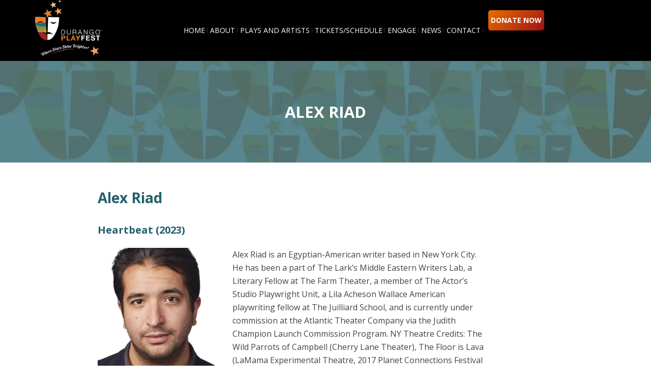

--- FILE ---
content_type: text/html; charset=UTF-8
request_url: https://www.durangoplayfest.org/profile/alex-riad/
body_size: 12082
content:
<!DOCTYPE html>
<html lang="en" class="cmsmasters_html">
<head>
<meta charset="UTF-8" />
<meta name="viewport" content="width=device-width, initial-scale=1, maximum-scale=1" />
<meta name="format-detection" content="telephone=no" />
<link rel="profile" href="http://gmpg.org/xfn/11" />
<link rel="pingback" href="https://www.durangoplayfest.org/xmlrpc.php" />

	<!-- This site is optimized with the Yoast SEO plugin v14.3 - https://yoast.com/wordpress/plugins/seo/ -->
	<title>Alex Riad - Durango PlayFest</title>
	<meta name="robots" content="noindex, follow" />
	<meta property="og:locale" content="en_US" />
	<meta property="og:type" content="article" />
	<meta property="og:title" content="Alex Riad - Durango PlayFest" />
	<meta property="og:url" content="https://www.durangoplayfest.org/profile/alex-riad/" />
	<meta property="og:site_name" content="Durango PlayFest" />
	<meta property="article:modified_time" content="2024-02-28T21:00:37+00:00" />
	<meta property="og:image" content="https://www.durangoplayfest.org/wp-content/uploads/2023/01/PW_Alex_Riad.jpg" />
	<meta property="og:image:width" content="582" />
	<meta property="og:image:height" content="576" />
	<meta name="twitter:card" content="summary_large_image" />
	<script type="application/ld+json" class="yoast-schema-graph">{"@context":"https://schema.org","@graph":[{"@type":"WebSite","@id":"https://www.durangoplayfest.org/#website","url":"https://www.durangoplayfest.org/","name":"Durango PlayFest","description":"Where Stars Shine Brighter!","potentialAction":[{"@type":"SearchAction","target":"https://www.durangoplayfest.org/?s={search_term_string}","query-input":"required name=search_term_string"}],"inLanguage":"en"},{"@type":"ImageObject","@id":"https://www.durangoplayfest.org/profile/alex-riad/#primaryimage","inLanguage":"en","url":"https://www.durangoplayfest.org/wp-content/uploads/2023/01/PW_Alex_Riad.jpg","width":582,"height":576},{"@type":"WebPage","@id":"https://www.durangoplayfest.org/profile/alex-riad/#webpage","url":"https://www.durangoplayfest.org/profile/alex-riad/","name":"Alex Riad - Durango PlayFest","isPartOf":{"@id":"https://www.durangoplayfest.org/#website"},"primaryImageOfPage":{"@id":"https://www.durangoplayfest.org/profile/alex-riad/#primaryimage"},"datePublished":"2023-01-26T19:09:25+00:00","dateModified":"2024-02-28T21:00:37+00:00","breadcrumb":{"@id":"https://www.durangoplayfest.org/profile/alex-riad/#breadcrumb"},"inLanguage":"en","potentialAction":[{"@type":"ReadAction","target":["https://www.durangoplayfest.org/profile/alex-riad/"]}]},{"@type":"BreadcrumbList","@id":"https://www.durangoplayfest.org/profile/alex-riad/#breadcrumb","itemListElement":[{"@type":"ListItem","position":1,"item":{"@type":"WebPage","@id":"https://www.durangoplayfest.org/","url":"https://www.durangoplayfest.org/","name":"Home"}},{"@type":"ListItem","position":2,"item":{"@type":"WebPage","@id":"https://www.durangoplayfest.org/profile/","url":"https://www.durangoplayfest.org/profile/","name":"Profiles"}},{"@type":"ListItem","position":3,"item":{"@type":"WebPage","@id":"https://www.durangoplayfest.org/profile/alex-riad/","url":"https://www.durangoplayfest.org/profile/alex-riad/","name":"Alex Riad"}}]}]}</script>
	<!-- / Yoast SEO plugin. -->


<link rel='dns-prefetch' href='//maxcdn.bootstrapcdn.com' />
<link rel='dns-prefetch' href='//fonts.googleapis.com' />
<link rel='dns-prefetch' href='//s.w.org' />
<link rel="alternate" type="application/rss+xml" title="Durango PlayFest &raquo; Feed" href="https://www.durangoplayfest.org/feed/" />
<link rel="alternate" type="application/rss+xml" title="Durango PlayFest &raquo; Comments Feed" href="https://www.durangoplayfest.org/comments/feed/" />
<link rel="alternate" type="text/calendar" title="Durango PlayFest &raquo; iCal Feed" href="https://www.durangoplayfest.org/events/?ical=1" />
		<script type="text/javascript">
			window._wpemojiSettings = {"baseUrl":"https:\/\/s.w.org\/images\/core\/emoji\/12.0.0-1\/72x72\/","ext":".png","svgUrl":"https:\/\/s.w.org\/images\/core\/emoji\/12.0.0-1\/svg\/","svgExt":".svg","source":{"concatemoji":"https:\/\/www.durangoplayfest.org\/wp-includes\/js\/wp-emoji-release.min.js?ver=5.4.16"}};
			/*! This file is auto-generated */
			!function(e,a,t){var n,r,o,i=a.createElement("canvas"),p=i.getContext&&i.getContext("2d");function s(e,t){var a=String.fromCharCode;p.clearRect(0,0,i.width,i.height),p.fillText(a.apply(this,e),0,0);e=i.toDataURL();return p.clearRect(0,0,i.width,i.height),p.fillText(a.apply(this,t),0,0),e===i.toDataURL()}function c(e){var t=a.createElement("script");t.src=e,t.defer=t.type="text/javascript",a.getElementsByTagName("head")[0].appendChild(t)}for(o=Array("flag","emoji"),t.supports={everything:!0,everythingExceptFlag:!0},r=0;r<o.length;r++)t.supports[o[r]]=function(e){if(!p||!p.fillText)return!1;switch(p.textBaseline="top",p.font="600 32px Arial",e){case"flag":return s([127987,65039,8205,9895,65039],[127987,65039,8203,9895,65039])?!1:!s([55356,56826,55356,56819],[55356,56826,8203,55356,56819])&&!s([55356,57332,56128,56423,56128,56418,56128,56421,56128,56430,56128,56423,56128,56447],[55356,57332,8203,56128,56423,8203,56128,56418,8203,56128,56421,8203,56128,56430,8203,56128,56423,8203,56128,56447]);case"emoji":return!s([55357,56424,55356,57342,8205,55358,56605,8205,55357,56424,55356,57340],[55357,56424,55356,57342,8203,55358,56605,8203,55357,56424,55356,57340])}return!1}(o[r]),t.supports.everything=t.supports.everything&&t.supports[o[r]],"flag"!==o[r]&&(t.supports.everythingExceptFlag=t.supports.everythingExceptFlag&&t.supports[o[r]]);t.supports.everythingExceptFlag=t.supports.everythingExceptFlag&&!t.supports.flag,t.DOMReady=!1,t.readyCallback=function(){t.DOMReady=!0},t.supports.everything||(n=function(){t.readyCallback()},a.addEventListener?(a.addEventListener("DOMContentLoaded",n,!1),e.addEventListener("load",n,!1)):(e.attachEvent("onload",n),a.attachEvent("onreadystatechange",function(){"complete"===a.readyState&&t.readyCallback()})),(n=t.source||{}).concatemoji?c(n.concatemoji):n.wpemoji&&n.twemoji&&(c(n.twemoji),c(n.wpemoji)))}(window,document,window._wpemojiSettings);
		</script>
		<style type="text/css">
img.wp-smiley,
img.emoji {
	display: inline !important;
	border: none !important;
	box-shadow: none !important;
	height: 1em !important;
	width: 1em !important;
	margin: 0 .07em !important;
	vertical-align: -0.1em !important;
	background: none !important;
	padding: 0 !important;
}
</style>
	<link rel='stylesheet' id='sb_instagram_styles-css'  href='https://www.durangoplayfest.org/wp-content/plugins/instagram-feed/css/sb-instagram-2-2.min.css?ver=2.4.3' type='text/css' media='all' />
<link rel='stylesheet' id='tribe-common-skeleton-style-css'  href='https://www.durangoplayfest.org/wp-content/plugins/the-events-calendar/common/src/resources/css/common-skeleton.min.css?ver=4.12.3' type='text/css' media='all' />
<link rel='stylesheet' id='tribe-tooltip-css'  href='https://www.durangoplayfest.org/wp-content/plugins/the-events-calendar/common/src/resources/css/tooltip.min.css?ver=4.12.3' type='text/css' media='all' />
<link rel='stylesheet' id='wp-block-library-css'  href='https://www.durangoplayfest.org/wp-includes/css/dist/block-library/style.min.css?ver=5.4.16' type='text/css' media='all' />
<link rel='stylesheet' id='contact-form-7-css'  href='https://www.durangoplayfest.org/wp-content/plugins/contact-form-7/includes/css/styles.css?ver=5.1.9' type='text/css' media='all' />
<link rel='stylesheet' id='wpcdt-public-css-css'  href='https://www.durangoplayfest.org/wp-content/plugins/countdown-timer-ultimate/assets/css/wpcdt-timecircles.css?ver=1.2.4' type='text/css' media='all' />
<link rel='stylesheet' id='cff-css'  href='https://www.durangoplayfest.org/wp-content/plugins/custom-facebook-feed/css/cff-style.css?ver=2.15.1' type='text/css' media='all' />
<link rel='stylesheet' id='sb-font-awesome-css'  href='https://maxcdn.bootstrapcdn.com/font-awesome/4.7.0/css/font-awesome.min.css?ver=5.4.16' type='text/css' media='all' />
<link rel='stylesheet' id='ctf_styles-css'  href='https://www.durangoplayfest.org/wp-content/plugins/custom-twitter-feeds/css/ctf-styles.min.css?ver=1.5.1' type='text/css' media='all' />
<link rel='stylesheet' id='owl.carousel-css'  href='https://www.durangoplayfest.org/wp-content/plugins/owl-carousel-wp/vendors/owl-carousel/assets/owl.carousel.min.css?ver=5.4.16' type='text/css' media='all' />
<link rel='stylesheet' id='tc-owmcarousel-style-css'  href='https://www.durangoplayfest.org/wp-content/plugins/owl-carousel-wp/vendors/custom/style.custom.css?ver=5.4.16' type='text/css' media='all' />
<link rel='stylesheet' id='rs-plugin-settings-css'  href='https://www.durangoplayfest.org/wp-content/plugins/revslider/public/assets/css/settings.css?ver=5.4.7.1' type='text/css' media='all' />
<style id='rs-plugin-settings-inline-css' type='text/css'>
#rs-demo-id {}
</style>
<link rel='stylesheet' id='widgetopts-styles-css'  href='https://www.durangoplayfest.org/wp-content/plugins/widget-options/assets/css/widget-options.css' type='text/css' media='all' />
<link rel='stylesheet' id='give-styles-css'  href='https://www.durangoplayfest.org/wp-content/plugins/give/assets/dist/css/give.css?ver=2.6.3' type='text/css' media='all' />
<link rel='stylesheet' id='theater-theme-style-css'  href='https://www.durangoplayfest.org/wp-content/themes/theater/style.css?ver=1.0.0' type='text/css' media='screen, print' />
<link rel='stylesheet' id='theater-style-css'  href='https://www.durangoplayfest.org/wp-content/themes/theater/theme-framework/theme-style/css/style.css?ver=1.0.0' type='text/css' media='screen, print' />
<style id='theater-style-inline-css' type='text/css'>

	.header_mid .header_mid_inner .logo_wrap {
		width : 146px;
	}

	.header_mid_inner .logo .logo_retina {
		width : 250px;
		max-width : 250px;
	}


			.headline_outer {
				background-image:url(https://www.durangoplayfest.org/wp-content/uploads/2018/05/mask-graphic-blue.jpg);
				background-repeat:no-repeat;
				background-attachment:scroll;
				background-size:cover;
			}
			
			.headline_color {
				background-color:rgba(50,51,56,0);
			}
			
		.headline_aligner, 
		.cmsmasters_breadcrumbs_aligner {
			min-height:200px;
		}
		

	.header_top {
		height : 32px;
	}
	
	.header_mid {
		height : 120px;
	}
	
	.header_bot {
		height : 60px;
	}
	
	#page.cmsmasters_heading_after_header #middle, 
	#page.cmsmasters_heading_under_header #middle .headline .headline_outer {
		padding-top : 120px;
	}
	
	#page.cmsmasters_heading_after_header.enable_header_top #middle, 
	#page.cmsmasters_heading_under_header.enable_header_top #middle .headline .headline_outer {
		padding-top : 152px;
	}
	
	#page.cmsmasters_heading_after_header.enable_header_bottom #middle, 
	#page.cmsmasters_heading_under_header.enable_header_bottom #middle .headline .headline_outer {
		padding-top : 180px;
	}
	
	#page.cmsmasters_heading_after_header.enable_header_top.enable_header_bottom #middle, 
	#page.cmsmasters_heading_under_header.enable_header_top.enable_header_bottom #middle .headline .headline_outer {
		padding-top : 212px;
	}
	
	@media only screen and (max-width: 1024px) {
		.header_top,
		.header_mid,
		.header_bot {
			height : auto;
		}
		
		.header_mid .header_mid_inner > div:not(.search_wrap) {
			height : 120px;
		}
		
		.header_bot .header_bot_inner > div {
			height : 60px;
		}
		
		.enable_header_centered #header .header_mid .resp_mid_nav_wrap {
			height : 60px;
		}
		
		#page.cmsmasters_heading_after_header #middle, 
		#page.cmsmasters_heading_under_header #middle .headline .headline_outer, 
		#page.cmsmasters_heading_after_header.enable_header_top #middle, 
		#page.cmsmasters_heading_under_header.enable_header_top #middle .headline .headline_outer, 
		#page.cmsmasters_heading_after_header.enable_header_bottom #middle, 
		#page.cmsmasters_heading_under_header.enable_header_bottom #middle .headline .headline_outer, 
		#page.cmsmasters_heading_after_header.enable_header_top.enable_header_bottom #middle, 
		#page.cmsmasters_heading_under_header.enable_header_top.enable_header_bottom #middle .headline .headline_outer {
			padding-top : 0 !important;
		}
	}
	
	@media only screen and (max-width: 768px) {
		.enable_header_centered #header .header_mid .resp_mid_nav_wrap,
		.header_mid .header_mid_inner > div:not(.search_wrap),
		.header_mid .header_mid_inner > div, 
		.header_bot .header_bot_inner > div {
			height:auto;
		}
	}
.sidebar_layout_14141414 aside {
/*    width: 21.6%;
    margin-left: 10%;
*/
}
#countdownclock
{
display:none;
}
.cmsmasters_event_big_day {
    font-size: 80px !important;
    line-height: 58px !important;
}
.tribe-events-venue-details .tribe-street-address, .tribe-events-venue-details .tribe-postal-code

{
display:none;
}
.tribe-events-page-title
{
display:none;
}
.cmsmasters_single_event .cmsmasters_single_event_header_right .tribe-events-cal-links a {
    font-size: 14px;
}
#middle > div.middle_inner > div > div > div.woocommerce > div.woocommerce-info > p
{
margin-right:20px;
}
.tribe-events-single-event-description.cmsmasters_single_event_content.tribe-events-content.entry-content.description > p > a
{
margin-left:20px;
}
#middle > div.middle_inner > div > div > div.woocommerce > form > div > p > a.button
{
margin-left:20px;
}

#tribe-events-bar {
/*     display: none; */
}
#middle .middle_inner .post_nav
{
display:none;
}
.bottomstars
{ background-image:url('https://www.durangoplayfest.org/wp-content/uploads/2018/05/star-graphic.png'); 
	background-position: top center; 
	background-repeat: no-repeat; 
	background-attachment: scroll; 
	background-size: cover; 
height:72px;
} 
.tribe-bar-filters {
  /*   display: none !important; */
}
.tribe-events-page-title {
    margin:-30px 0 30px 0;
    text-align: center;
    font-size: 24px !important;
}

.sidebar {
    width: 26%;
    padding: 60px 0 60px 60px;
}
#cmsmasters_heading_d5094d9608 .cmsmasters_heading, #cmsmasters_heading_d5094d9608 .cmsmasters_heading a {
    padding-top: 25px;
}
.navigation > li > a .nav_item_wrap {
    padding: 5px 5px;
}
/* donate now button */
.btn {
  -webkit-border-radius: 8;
  -moz-border-radius: 8;
  border-radius: 8px;
  font-family: Arial;
  color: #ffffff;
  font-size: 22px;
  background: #91221e;
  padding: 10px 20px 10px 20px;
  text-decoration: none;
}

.btn:hover {
  background: #23606c;
  color: #ffffff;
  text-decoration: none;
}
.cmsmasters_post_cont_info.entry-meta
{
display:none;
}

#tribe-events-sub-nav
{
display:none;
}
.textwidget p
{
font-size:15px;
line-height:20px;
}
.textwidget ul li {
    padding: 0;
    border-bottom-style: none;
}
ul {
    list-style-type: circle !important;
}
.middle_content .opened-article {
    padding: 0 0 0px;
}
.cmsmasters_open_profile .cmsmasters_profile_header .cmsmasters_profile_title
{
color:#23606c !important;
}

.bottom_bg {
padding-bottom: 0px;
}
.cmsmasters_footer_small .footer_custom_html_wrap {
    float: none;
margin: 0 auto;
}
.footer_custom_html
{
text-align:center;
}
.profile_social_icons_list {
visibility:hidden;
}
.bottom_inner {
    margin-left: 80px;
}
.cmsmasters_footer_small .footer_copyright {
    text-align: center;
}
.cmsmasters_dynamic_cart {
/*    visibility: hidden; */
}
h1
{
color: #8a2726;
}
h2, h4, h5
{
margin-bottom:10px;
}
h2.red
{
color:#91221e;
}
h2.gold
{
color:#897f3d;
}
h2.teal
{
color:#23606c;
}
.cmsmasters_toggles .cmsmasters_toggle_title a
{
font-size:22px !important;
}

#cmsmasters_column_z2dqgzij2f > div > div.cmsmasters_toggles.toggles_mode_toggle.green > div:nth-child(1) > div.cmsmasters_toggle_title > a
{
color:#23606c !important;
}

#cmsmasters_column_z2dqgzij2f > div > div.cmsmasters_toggles.toggles_mode_toggle.orange > div.cmsmasters_toggle_wrap.current_toggle > div.cmsmasters_toggle_title > a
{
color:#cd8a1f !important;
}

.cmsmasters_toggles .toggles_mode_toggle .orange .current_toggle .cmsmasters_toggle_title a
{
color:#cd8a1f !important;
font-size:22px;
}

h2.values
{
text-transform:uppercase;
color:#23606c;
font-size:17px;
font-family:'Open Sans';
font-weight:bold;
}
h2.orange
{
text-transform:uppercase;
color:#cd8a1f;
font-size:17px;
font-family:'Open Sans';
font-weight:bold;
}

.plays h2
{
color:#23606c !important;
}

h3
{
color: #23606c !important;
margin-bottom:0px;
}
h1.entry-title
{
font-family:'Open Sans';
text-transform:uppercase;
}
h3.widgettitle
{
color: #cd8a1f !important;
}
.theplays h4
{
font-family:'Open Sans';
font-style:normal;
color:#bd381d !important;
margin-bottom:0px;
padding-bottom:0px;
}
h5
{
color:#91221e !important;
}
.wpcdt-countdown-timer {
    margin: 0;
}
.header_fullwidth .header_mid .header_mid_inner {
    max-width: 1600px;
}
.header_mid .logo_wrap .logo img {
    padding-bottom: 10px;
}
</style>
<link rel='stylesheet' id='theater-adaptive-css'  href='https://www.durangoplayfest.org/wp-content/themes/theater/theme-framework/theme-style/css/adaptive.css?ver=1.0.0' type='text/css' media='screen, print' />
<link rel='stylesheet' id='theater-retina-css'  href='https://www.durangoplayfest.org/wp-content/themes/theater/theme-framework/theme-style/css/retina.css?ver=1.0.0' type='text/css' media='screen' />
<style id='theater-retina-inline-css' type='text/css'>
#cmsmasters_row_a259ff8869 .cmsmasters_row_outer_parent { 
	padding-top: 0px; 
} 

#cmsmasters_row_a259ff8869 .cmsmasters_row_outer_parent { 
	padding-bottom: 0px; 
} 


#cmsmasters_column_89f0b26c5a { 
} 

#cmsmasters_row_7ihxyr2f72 .cmsmasters_row_outer_parent { 
	padding-top: 0px; 
} 

#cmsmasters_row_7ihxyr2f72 .cmsmasters_row_outer_parent { 
	padding-bottom: 0px; 
} 


#cmsmasters_column_eix4whn3yr { 
} 



</style>
<link rel='stylesheet' id='theater-icons-css'  href='https://www.durangoplayfest.org/wp-content/themes/theater/css/fontello.css?ver=1.0.0' type='text/css' media='screen' />
<link rel='stylesheet' id='theater-icons-custom-css'  href='https://www.durangoplayfest.org/wp-content/themes/theater/theme-framework/theme-style/css/fontello-custom.css?ver=1.0.0' type='text/css' media='screen' />
<link rel='stylesheet' id='animate-css'  href='https://www.durangoplayfest.org/wp-content/themes/theater/css/animate.css?ver=1.0.0' type='text/css' media='screen' />
<link rel='stylesheet' id='ilightbox-css'  href='https://www.durangoplayfest.org/wp-content/themes/theater/css/ilightbox.css?ver=2.2.0' type='text/css' media='screen' />
<link rel='stylesheet' id='ilightbox-skin-dark-css'  href='https://www.durangoplayfest.org/wp-content/themes/theater/css/ilightbox-skins/dark-skin.css?ver=2.2.0' type='text/css' media='screen' />
<link rel='stylesheet' id='theater-fonts-schemes-css'  href='https://www.durangoplayfest.org/wp-content/uploads/cmsmasters_styles/theater.css?ver=1.0.0' type='text/css' media='screen' />
<link rel='stylesheet' id='google-fonts-css'  href='//fonts.googleapis.com/css?family=Open+Sans%3A300%2C300italic%2C400%2C400italic%2C700%2C700italic%7CPlayfair+Display%3A400%2C700%7CCormorant+Garamond%3A400%2C700%2C700italic&#038;ver=5.4.16' type='text/css' media='all' />
<link rel='stylesheet' id='theater-tribe-events-style-css'  href='https://www.durangoplayfest.org/wp-content/themes/theater/tribe-events/cmsmasters-framework/theme-style/css/plugin-style.css?ver=1.0.0' type='text/css' media='screen' />
<link rel='stylesheet' id='theater-tribe-events-adaptive-css'  href='https://www.durangoplayfest.org/wp-content/themes/theater/tribe-events/cmsmasters-framework/theme-style/css/plugin-adaptive.css?ver=1.0.0' type='text/css' media='screen' />
<link rel='stylesheet' id='theater-child-style-css'  href='https://www.durangoplayfest.org/wp-content/themes/theater-child/style.css?ver=1.0.0' type='text/css' media='screen, print' />
<script type='text/javascript' src='https://www.durangoplayfest.org/wp-includes/js/jquery/jquery.js?ver=1.12.4-wp'></script>
<script type='text/javascript' src='https://www.durangoplayfest.org/wp-includes/js/jquery/jquery-migrate.min.js?ver=1.4.1'></script>
<script type='text/javascript' src='https://www.durangoplayfest.org/wp-content/plugins/give/assets/dist/js/babel-polyfill.js?ver=2.6.3'></script>
<script type='text/javascript'>
/* <![CDATA[ */
var give_global_vars = {"ajaxurl":"https:\/\/www.durangoplayfest.org\/wp-admin\/admin-ajax.php","checkout_nonce":"fcc9810c21","currency":"USD","currency_sign":"$","currency_pos":"before","thousands_separator":",","decimal_separator":".","no_gateway":"Please select a payment method.","bad_minimum":"The minimum custom donation amount for this form is","bad_maximum":"The maximum custom donation amount for this form is","general_loading":"Loading...","purchase_loading":"Please Wait...","number_decimals":"2","give_version":"2.6.3","magnific_options":{"main_class":"give-modal","close_on_bg_click":false},"form_translation":{"payment-mode":"Please select payment mode.","give_first":"Please enter your first name.","give_email":"Please enter a valid email address.","give_user_login":"Invalid email address or username.","give_user_pass":"Enter a password.","give_user_pass_confirm":"Enter the password confirmation.","give_agree_to_terms":"You must agree to the terms and conditions."},"confirm_email_sent_message":"Please check your email and click on the link to access your complete donation history.","ajax_vars":{"ajaxurl":"https:\/\/www.durangoplayfest.org\/wp-admin\/admin-ajax.php","ajaxNonce":"efa6e938a8","loading":"Loading","select_option":"Please select an option","default_gateway":"paypal","permalinks":"1","number_decimals":2},"cookie_hash":"edc303fb2f8c6a8e2a2b38e66decaa8f","session_nonce_cookie_name":"wp-give_session_reset_nonce_edc303fb2f8c6a8e2a2b38e66decaa8f","session_cookie_name":"wp-give_session_edc303fb2f8c6a8e2a2b38e66decaa8f","delete_session_nonce_cookie":"0"};
var giveApiSettings = {"root":"https:\/\/www.durangoplayfest.org\/wp-json\/give-api\/v2\/","rest_base":"give-api\/v2"};
/* ]]> */
</script>
<script type='text/javascript' src='https://www.durangoplayfest.org/wp-content/plugins/give/assets/dist/js/give.js?ver=2.6.3'></script>
<script type='text/javascript' src='https://www.durangoplayfest.org/wp-content/themes/theater/js/debounced-resize.min.js?ver=1.0.0'></script>
<script type='text/javascript' src='https://www.durangoplayfest.org/wp-content/themes/theater/js/modernizr.min.js?ver=1.0.0'></script>
<script type='text/javascript' src='https://www.durangoplayfest.org/wp-content/themes/theater/js/respond.min.js?ver=1.0.0'></script>
<script type='text/javascript' src='https://www.durangoplayfest.org/wp-content/themes/theater/js/jquery.iLightBox.min.js?ver=2.2.0'></script>
<script type='text/javascript'>
/* <![CDATA[ */
var eio_lazy_vars = {"exactdn_domain":"","skip_autoscale":"0"};
/* ]]> */
</script>
<script type='text/javascript' src='https://www.durangoplayfest.org/wp-content/plugins/ewww-image-optimizer/includes/lazysizes.min.js?ver=601'></script>
<link rel='https://api.w.org/' href='https://www.durangoplayfest.org/wp-json/' />
<link rel="EditURI" type="application/rsd+xml" title="RSD" href="https://www.durangoplayfest.org/xmlrpc.php?rsd" />
<link rel="wlwmanifest" type="application/wlwmanifest+xml" href="https://www.durangoplayfest.org/wp-includes/wlwmanifest.xml" /> 
<meta name="generator" content="WordPress 5.4.16" />
<link rel='shortlink' href='https://www.durangoplayfest.org/?p=20956' />
<link rel="alternate" type="application/json+oembed" href="https://www.durangoplayfest.org/wp-json/oembed/1.0/embed?url=https%3A%2F%2Fwww.durangoplayfest.org%2Fprofile%2Falex-riad%2F" />
<link rel="alternate" type="text/xml+oembed" href="https://www.durangoplayfest.org/wp-json/oembed/1.0/embed?url=https%3A%2F%2Fwww.durangoplayfest.org%2Fprofile%2Falex-riad%2F&#038;format=xml" />

		<!-- GA Google Analytics @ https://m0n.co/ga -->
		<script async src="https://www.googletagmanager.com/gtag/js?id=UA-120975907-1"></script>
		<script>
			window.dataLayer = window.dataLayer || [];
			function gtag(){dataLayer.push(arguments);}
			gtag('js', new Date());
			gtag('config', 'UA-120975907-1');
		</script>

	<meta name="generator" content="Give v2.6.3" />
<meta name="tec-api-version" content="v1"><meta name="tec-api-origin" content="https://www.durangoplayfest.org"><link rel="https://theeventscalendar.com/" href="https://www.durangoplayfest.org/wp-json/tribe/events/v1/" /><noscript><style>.lazyload[data-src]{display:none !important;}</style></noscript><style>.lazyload{background-image:none !important;}</style><meta name="generator" content="Powered by Slider Revolution 5.4.7.1 - responsive, Mobile-Friendly Slider Plugin for WordPress with comfortable drag and drop interface." />
<link rel="icon" href="https://www.durangoplayfest.org/wp-content/uploads/2019/02/favicon-70x70.png" sizes="32x32" />
<link rel="icon" href="https://www.durangoplayfest.org/wp-content/uploads/2019/02/favicon.png" sizes="192x192" />
<link rel="apple-touch-icon" href="https://www.durangoplayfest.org/wp-content/uploads/2019/02/favicon.png" />
<meta name="msapplication-TileImage" content="https://www.durangoplayfest.org/wp-content/uploads/2019/02/favicon.png" />
<script type="text/javascript">function setREVStartSize(e){									
						try{ e.c=jQuery(e.c);var i=jQuery(window).width(),t=9999,r=0,n=0,l=0,f=0,s=0,h=0;
							if(e.responsiveLevels&&(jQuery.each(e.responsiveLevels,function(e,f){f>i&&(t=r=f,l=e),i>f&&f>r&&(r=f,n=e)}),t>r&&(l=n)),f=e.gridheight[l]||e.gridheight[0]||e.gridheight,s=e.gridwidth[l]||e.gridwidth[0]||e.gridwidth,h=i/s,h=h>1?1:h,f=Math.round(h*f),"fullscreen"==e.sliderLayout){var u=(e.c.width(),jQuery(window).height());if(void 0!=e.fullScreenOffsetContainer){var c=e.fullScreenOffsetContainer.split(",");if (c) jQuery.each(c,function(e,i){u=jQuery(i).length>0?u-jQuery(i).outerHeight(!0):u}),e.fullScreenOffset.split("%").length>1&&void 0!=e.fullScreenOffset&&e.fullScreenOffset.length>0?u-=jQuery(window).height()*parseInt(e.fullScreenOffset,0)/100:void 0!=e.fullScreenOffset&&e.fullScreenOffset.length>0&&(u-=parseInt(e.fullScreenOffset,0))}f=u}else void 0!=e.minHeight&&f<e.minHeight&&(f=e.minHeight);e.c.closest(".rev_slider_wrapper").css({height:f})					
						}catch(d){console.log("Failure at Presize of Slider:"+d)}						
					};</script>
		<style type="text/css" id="wp-custom-css">
			

/*
css is in 
theme settings - elements - custom codes
*/

.bottomstars{
	display:none !important
}

.hesperiden.tparrows{
	display:none
}

#cmsmasters_row_o9od6l2d22{
	display:none;
}

#cmsmasters_row_dtmf77x9z6{
	display:none;
}

.content_wrap{
	position: block;
  width: 100%;
  padding:0;
  margin: 0;
}

#cmsmasters_row_uauwjid2f9{
	display:none
}

.cmsmasters_text h4{
	color:white
}

#cmsmasters_row_uauwjid2f9{
	display:none
}
.page-id-21704 .owl-carousel .owl-item img {
    width: 600px !important;
    height: 200px !important;
		padding: 3px !important;
}

.page-id-20604 .owl-carousel .owl-item img {
    width: 600px !important;
    height: 200px !important;
		padding: 3px !important;
}

.page-id-20929 .owl-carousel .owl-item img {
    width: 600px !important;
    height: 200px !important;
		padding: 3px !important;
}

.page-id-21284 .owl-carousel .owl-item img {
    width: 600px !important;
    height: 200px !important;
		padding: 3px !important;
}		</style>
		</head>
<body class="profile-template-default single single-profile postid-20956 tribe-no-js elementor-default">


<!-- Start Page -->
<div id="page" class="chrome_only cmsmasters_liquid fixed_header cmsmasters_heading_under_header hfeed site lazyload">

<!-- Start Main -->
<div id="main" class="lazyload">
	
<!-- Start Header -->
<header id="header" class="header_fullwidth">
	<div class="header_mid lazyload" data-height="120"><div class="header_mid_outer lazyload"><div class="header_mid_inner lazyload"><div class="logo_wrap lazyload"><a href="https://www.durangoplayfest.org/" title="Durango PlayFest" class="logo">
	<img src="[data-uri]" alt="Durango PlayFest" data-src="https://www.durangoplayfest.org/wp-content/uploads/2020/03/DGO_PF_logoCMYK_horiz-2-copy.png" class="lazyload" /><noscript><img src="https://www.durangoplayfest.org/wp-content/uploads/2020/03/DGO_PF_logoCMYK_horiz-2-copy.png" alt="Durango PlayFest" data-eio="l" /></noscript><img class="logo_retina lazyload" src="data:image/svg+xml,%3Csvg xmlns='http://www.w3.org/2000/svg' viewBox='0 0 250 204'%3E%3C/svg%3E" alt="Durango PlayFest" width="250" height="204.5" data-src="https://www.durangoplayfest.org/wp-content/uploads/2020/03/DGO_PF_logoCMYK_horiz-2-copy.png" loading="lazy" /><noscript><img class="logo_retina" src="https://www.durangoplayfest.org/wp-content/uploads/2020/03/DGO_PF_logoCMYK_horiz-2-copy.png" alt="Durango PlayFest" width="250" height="204.5" data-eio="l" /></noscript></a>
</div><div class="resp_mid_nav_wrap lazyload"><div class="resp_mid_nav_outer lazyload"><a class="responsive_nav resp_mid_nav" href="javascript:void(0)"><span></span></a></div></div><!-- Start Navigation --><div class="mid_nav_wrap lazyload"><nav><div class="menu-main-menu-container lazyload"><ul id="navigation" class="mid_nav navigation"><li id="menu-item-19359" class="menu-item menu-item-type-post_type menu-item-object-page menu-item-home menu-item-19359 menu-item-depth-0"><a href="https://www.durangoplayfest.org/"><span class="nav_item_wrap"><span class="nav_title">Home</span></span></a></li>
<li id="menu-item-18177" class="menu-item menu-item-type-custom menu-item-object-custom menu-item-has-children menu-item-18177 menu-item-depth-0"><a href="#"><span class="nav_item_wrap"><span class="nav_title">About</span></span></a>
<ul class="sub-menu">
	<li id="menu-item-19397" class="menu-item menu-item-type-post_type menu-item-object-page menu-item-19397 menu-item-depth-1"><a href="https://www.durangoplayfest.org/durango-playfest/"><span class="nav_item_wrap"><span class="nav_title">Durango PlayFest</span></span></a>	</li>
	<li id="menu-item-18591" class="menu-item menu-item-type-post_type menu-item-object-page menu-item-18591 menu-item-depth-1"><a href="https://www.durangoplayfest.org/visit-us/"><span class="nav_item_wrap"><span class="nav_title">Visit Us</span></span></a>	</li>
	<li id="menu-item-21188" class="menu-item menu-item-type-post_type menu-item-object-page menu-item-21188 menu-item-depth-1"><a href="https://www.durangoplayfest.org/submit-a-play/"><span class="nav_item_wrap"><span class="nav_title">Submit a Play</span></span></a>	</li>
	<li id="menu-item-18182" class="menu-item menu-item-type-custom menu-item-object-custom menu-item-has-children menu-item-18182 menu-item-depth-1"><a href="#"><span class="nav_item_wrap"><span class="nav_title">Partners</span></span></a>
	<ul class="sub-menu">
		<li id="menu-item-18179" class="menu-item menu-item-type-post_type menu-item-object-page menu-item-18179 menu-item-depth-subitem"><a href="https://www.durangoplayfest.org/fort-lewis-college/"><span class="nav_item_wrap"><span class="nav_title">Fort Lewis College</span></span></a>		</li>
		<li id="menu-item-18178" class="menu-item menu-item-type-post_type menu-item-object-page menu-item-18178 menu-item-depth-subitem"><a href="https://www.durangoplayfest.org/the-acting-company/"><span class="nav_item_wrap"><span class="nav_title">The Acting Company</span></span></a>		</li>
	</ul>
	</li>
</ul>
</li>
<li id="menu-item-21166" class="menu-item menu-item-type-post_type menu-item-object-page menu-item-21166 menu-item-depth-0"><a href="https://www.durangoplayfest.org/plays-and-artists/"><span class="nav_item_wrap"><span class="nav_title">Plays and Artists</span></span></a></li>
<li id="menu-item-20428" class="menu-item menu-item-type-post_type menu-item-object-page menu-item-20428 menu-item-depth-0"><a href="https://www.durangoplayfest.org/events-2026/"><span class="nav_item_wrap"><span class="nav_title">Tickets/Schedule</span></span></a></li>
<li id="menu-item-19343" class="menu-item menu-item-type-post_type menu-item-object-page menu-item-19343 menu-item-depth-0"><a href="https://www.durangoplayfest.org/engage/"><span class="nav_item_wrap"><span class="nav_title">Engage</span></span></a></li>
<li id="menu-item-15990" class="menu-item menu-item-type-post_type menu-item-object-page menu-item-has-children menu-item-15990 menu-item-depth-0"><a href="https://www.durangoplayfest.org/news/"><span class="nav_item_wrap"><span class="nav_title">News</span></span></a>
<ul class="sub-menu">
	<li id="menu-item-21370" class="menu-item menu-item-type-post_type menu-item-object-page menu-item-21370 menu-item-depth-1"><a href="https://www.durangoplayfest.org/events-2026/"><span class="nav_item_wrap"><span class="nav_title">Events</span></span></a>	</li>
</ul>
</li>
<li id="menu-item-15988" class="menu-item menu-item-type-post_type menu-item-object-page menu-item-15988 menu-item-depth-0"><a href="https://www.durangoplayfest.org/contact-us/"><span class="nav_item_wrap"><span class="nav_title">Contact</span></span></a></li>
<li id="menu-item-17952" class="donate-button-menu menu-item menu-item-type-post_type menu-item-object-page menu-item-17952 menu-item-depth-0"><a href="https://www.durangoplayfest.org/donate/"><span class="nav_item_wrap"><span class="nav_title">Donate Now</span></span></a></li>
</ul></div></nav></div><!-- Finish Navigation --></div></div></div></header>
<!-- Finish Header -->

	
<!-- Start Middle -->
<div id="middle" class="lazyload">
<div class="headline cmsmasters_color_scheme_default lazyload">
				<div class="headline_outer lazyload">
					<div class="headline_color lazyload"></div><div class="headline_inner align_center lazyload">
					<div class="headline_aligner lazyload"></div><div class="headline_text lazyload"><h1 class="entry-title">Alex Riad</h1></div></div></div>
			</div><div class="middle_inner lazyload">
<div class="content_wrap fullwidth lazyload">

<!-- Start Content -->
<div class="middle_content entry" style="padding:50px 25% 0 15%;"><div class="profiles opened-article lazyload"><!-- Start Profile Single Article -->
<article id="post-20956" class="cmsmasters_open_profile post-20956 profile type-profile status-publish has-post-thumbnail hentry pl-categs-playwrights-2023">
	<header class="cmsmasters_profile_header entry-header"><h2 class="cmsmasters_profile_title entry-title">Alex Riad</h2></header><div class="profile_content lazyload"><div class="cmsmasters_profile_content entry-content lazyload">
<div id="cmsmasters_row_a259ff8869" class="cmsmasters_row cmsmasters_color_scheme_default cmsmasters_row_top_default cmsmasters_row_bot_default cmsmasters_row_boxed lazyload">
<div class="cmsmasters_row_outer_parent lazyload">
<div class="cmsmasters_row_outer lazyload">
<div class="cmsmasters_row_inner lazyload">
<div class="cmsmasters_row_margin lazyload">
<div id="cmsmasters_column_89f0b26c5a" class="cmsmasters_column one_first lazyload">
<div class="cmsmasters_column_inner lazyload"><div class="cmsmasters_text lazyload">
<h3>Heartbeat (2023)</h3>
</div>
</div></div>
</div>
</div>
</div>
</div>
</div>
<div id="cmsmasters_row_7ihxyr2f72" class="cmsmasters_row cmsmasters_color_scheme_default cmsmasters_row_top_default cmsmasters_row_bot_default cmsmasters_row_boxed lazyload">
<div class="cmsmasters_row_outer_parent lazyload">
<div class="cmsmasters_row_outer lazyload">
<div class="cmsmasters_row_inner lazyload">
<div class="cmsmasters_row_margin lazyload">
<div id="cmsmasters_column_eix4whn3yr" class="cmsmasters_column one_third lazyload">
<div class="cmsmasters_column_inner lazyload"><div class="aligncenter lazyload"><div class="cmsmasters_img  cmsmasters_image_c lazyload"><img src="[data-uri]" data-src="https://www.durangoplayfest.org/wp-content/uploads/2023/01/PW_Alex_Riad.jpg" class="lazyload" /><noscript><img src="https://www.durangoplayfest.org/wp-content/uploads/2023/01/PW_Alex_Riad.jpg" data-eio="l" /></noscript></div></div>
</div></div>
<div id="cmsmasters_column_d393jrh7z4" class="cmsmasters_column two_third lazyload">
<div class="cmsmasters_column_inner lazyload"><div class="cmsmasters_text lazyload">
<p>Alex Riad is an Egyptian-American writer based in New York City. He has been a part of The Lark&#8217;s Middle Eastern Writers Lab, a Literary Fellow at The Farm Theater, a member of The Actor&#8217;s Studio Playwright Unit, a Lila Acheson Wallace American playwriting fellow at The Juilliard School, and is currently under commission at the Atlantic Theater Company via the Judith Champion Launch Commission Program. NY Theatre Credits: The Wild Parrots of Campbell (Cherry Lane Theater), The Floor is Lava (LaMama Experimental Theatre, 2017 Planet Connections Festival Best Play), If You Ever Come by Here (The Tank), and When You Go (The Tank). His plays have also been workshopped at Atlantic Theater Company, Signature Theater, Labyrinth Theater Company, and the Juilliard School.</p>
</div>
</div></div>
</div>
</div>
</div>
</div>
</div>

</div></div></article>
<!-- Finish Profile Single Article -->
</div></div>
<!-- Finish Content -->

</div><div class="clear lazyload"></div><div style="margin:0px;padding:0px;height:50px;background-position: top center;background-repeat: no-repeat;background-attachment: scroll;background-size: cover;" class="lazyload" data-bg="https://www.durangoplayfest.org/wp-content/uploads/2018/05/star-graphic.png">&nbsp;</div>

		</div>
	</div>
</div>
<div class="bottomstars lazyload"></div>
<!-- Finish Middle -->
	<!-- Start Bottom -->
	<div id="bottom" class="cmsmasters_color_scheme_footer lazyload">
		<div class="bottom_bg lazyload">
			<div class="bottom_outer lazyload">
				<div class="bottom_inner sidebar_layout_131313 lazyload">
	<aside id="custom_html-3" class="widget_text widget widget_custom_html"><div class="textwidget custom-html-widget lazyload"><div id="cmsmasters_button_s0b64xxnsk" class="button_wrap lazyload"><a href="/contact-us/" class="cmsmasters_button"><span>Contact</span></a></div>

<br />
10 Town Plaza, #48<br>
Durango, CO USA 81301<br>
<a href="mailto:durangoplayfest@gmail.com">durangoplayfest@gmail.com</a><br>
970.335.8264
<br /><br />
<a href="/terms-and-conditions/">Terms of Use</a> | <a href="/privacy-policy/">Privacy Policy</a><br /><a href="/refund-policy/">Refund Policy</a></div></aside><aside id="text-5" class="widget widget_text">			<div class="textwidget lazyload"><p><img class="size-full wp-image-15995 aligncenter lazyload" src="data:image/svg+xml,%3Csvg xmlns='http://www.w3.org/2000/svg' viewBox='0 0 170 222'%3E%3C/svg%3E" alt="" width="170" height="222" data-src="/wp-content/uploads/2018/05/DPF-logo-footer.png" loading="lazy" /><noscript><img class="size-full wp-image-15995 aligncenter" src="/wp-content/uploads/2018/05/DPF-logo-footer.png" alt="" width="170" height="222" data-eio="l" /></noscript></p>
<table>
<tbody>
<tr>
<td><a href="https://www.facebook.com/DurangoPlayFest/" target="_new" rel="noopener noreferrer"><img class="aligncenter lazyload" src="data:image/svg+xml,%3Csvg xmlns='http://www.w3.org/2000/svg' viewBox='0 0 44 44'%3E%3C/svg%3E" width="44" height="44" data-src="/wp-content/uploads/2020/05/Facebook_Icon.png" loading="lazy" /><noscript><img class="aligncenter" src="/wp-content/uploads/2020/05/Facebook_Icon.png" width="44" height="44" data-eio="l" /></noscript></a></td>
<td><a href="https://www.instagram.com/durangoplayfest/" target="_new" rel="noopener noreferrer"><img class="aligncenter lazyload" src="data:image/svg+xml,%3Csvg xmlns='http://www.w3.org/2000/svg' viewBox='0 0 45 45'%3E%3C/svg%3E" width="45" height="45" data-src="/wp-content/uploads/2020/05/Instagram_Icon.png" loading="lazy" /><noscript><img class="aligncenter" src="/wp-content/uploads/2020/05/Instagram_Icon.png" width="45" height="45" data-eio="l" /></noscript></a></td>
<td><a href="https://twitter.com/DurangoPlayFest" target="_new" rel="noopener noreferrer"><img class="aligncenter lazyload" src="[data-uri]" data-src="/wp-content/uploads/2020/05/Twitter_Icon.png" /><noscript><img class="aligncenter" src="/wp-content/uploads/2020/05/Twitter_Icon.png" data-eio="l" /></noscript></a></td>
</tr>
</tbody>
</table>
</div>
		</aside><aside id="text-4" class="widget widget_text">			<div class="textwidget lazyload"><p><a style="font-weight: bold;" href="https://www.durangoplayfest.org/events-2023/">Events</a></p>
<p style="color: #fff;">8th Annual Durango PlayFest: June 23-28, 2026</p>
</div>
		</aside>				</div>
			</div>
		</div>
	</div>
	<!-- Finish Bottom -->
	

<a href="javascript:void(0)" id="slide_top" class="cmsmasters_theme_icon_slide_top"><span></span></a>
</div>
<!-- Finish Main -->

<!-- Start Footer -->
<footer id="footer" class="cmsmasters_color_scheme_footer cmsmasters_footer_small">
	<div class="footer_inner lazyload">
	<div class="footer_in_inner lazyload">
		<div class="footer_custom_html_wrap lazyload"><div class="footer_custom_html lazyload">© 2022 Durango PlayFest. All rights reserved.     <a href="http://athena-communications.net" target="_new">Website Design: Athena Communications</a>  |  <a href="https://j-3media.com/" target="_new">Website Development: J3media.</a></div></div>		<span class="footer_copyright copyright"></span>
	</div>
</div></footer>
<!-- Finish Footer -->

</div>
<span class="cmsmasters_responsive_width"></span>
<!-- Finish Page -->

<!-- Custom Facebook Feed JS -->
<script type="text/javascript">
var cfflinkhashtags = "true";
</script>
<style media="screen">

/* Navigation */
.tcowl-wrap  .owl-theme .owl-nav [class*='owl-'] {
 background-color: #282830;
}
 .tcowl-wrap  .owl-theme .owl-nav [class*='owl-']:hover {
  background-color: #dd9933;

 }
/* Dots */
.tcowl-wrap  .owl-theme .owl-dots .owl-dot span {
 background:#000000;
}
.tcowl-wrap  .owl-theme .owl-dots .owl-dot.active span, .owl-theme .owl-dots .owl-dot:hover span {
 background:#dd9933;
}
</style>

<script type="text/javascript">

jQuery(document).ready(function(){
    jQuery(".owl-carousel").owlCarousel({
      // control
          autoplay:true,
          autoplayHoverPause:true,
          autoplayTimeout:1000,
          autoplaySpeed:3000,
          navSpeed:3000,
          dotsSpeed:3000,
          loop:true,
        // Advances
          slideBy:1,
          slideTransition:'linear',
         
          margin:15,
          nav:true,
          navText:["&lt;","&gt;"],
          autoHeight:false,
          autoWidth:false,
          center:false,
          stagePadding:0,
          rtl:false,
          dots:true,
          responsiveClass:true,
          responsive:{
              0:{
                  items:1,
              },
              600:{
                  items:2,

              },
              1000:{
                  items:4,

              }

          }

  });

});


</script>

		<script>
		( function ( body ) {
			'use strict';
			body.className = body.className.replace( /\btribe-no-js\b/, 'tribe-js' );
		} )( document.body );
		</script>
		<!-- Instagram Feed JS -->
<script type="text/javascript">
var sbiajaxurl = "https://www.durangoplayfest.org/wp-admin/admin-ajax.php";
</script>
<script> /* <![CDATA[ */var tribe_l10n_datatables = {"aria":{"sort_ascending":": activate to sort column ascending","sort_descending":": activate to sort column descending"},"length_menu":"Show _MENU_ entries","empty_table":"No data available in table","info":"Showing _START_ to _END_ of _TOTAL_ entries","info_empty":"Showing 0 to 0 of 0 entries","info_filtered":"(filtered from _MAX_ total entries)","zero_records":"No matching records found","search":"Search:","all_selected_text":"All items on this page were selected. ","select_all_link":"Select all pages","clear_selection":"Clear Selection.","pagination":{"all":"All","next":"Next","previous":"Previous"},"select":{"rows":{"0":"","_":": Selected %d rows","1":": Selected 1 row"}},"datepicker":{"dayNames":["Sunday","Monday","Tuesday","Wednesday","Thursday","Friday","Saturday"],"dayNamesShort":["Sun","Mon","Tue","Wed","Thu","Fri","Sat"],"dayNamesMin":["S","M","T","W","T","F","S"],"monthNames":["January","February","March","April","May","June","July","August","September","October","November","December"],"monthNamesShort":["January","February","March","April","May","June","July","August","September","October","November","December"],"monthNamesMin":["Jan","Feb","Mar","Apr","May","Jun","Jul","Aug","Sep","Oct","Nov","Dec"],"nextText":"Next","prevText":"Prev","currentText":"Today","closeText":"Done","today":"Today","clear":"Clear"}};/* ]]> */ </script><script type='text/javascript' src='https://www.durangoplayfest.org/wp-content/plugins/cmsmasters-mega-menu/js/jquery.megaMenu.js?ver=1.2.7'></script>
<script type='text/javascript'>
/* <![CDATA[ */
var wpcf7 = {"apiSettings":{"root":"https:\/\/www.durangoplayfest.org\/wp-json\/contact-form-7\/v1","namespace":"contact-form-7\/v1"}};
/* ]]> */
</script>
<script type='text/javascript' src='https://www.durangoplayfest.org/wp-content/plugins/contact-form-7/includes/js/scripts.js?ver=5.1.9'></script>
<script type='text/javascript' src='https://www.durangoplayfest.org/wp-content/plugins/custom-facebook-feed/js/cff-scripts.js?ver=2.15.1'></script>
<script type='text/javascript' src='https://www.durangoplayfest.org/wp-content/plugins/owl-carousel-wp/vendors/owl-carousel/owl.carousel.min.js?ver=1'></script>
<script type='text/javascript' src='https://www.durangoplayfest.org/wp-content/plugins/revslider/public/assets/js/jquery.themepunch.tools.min.js?ver=5.4.7.1' defer='defer'></script>
<script type='text/javascript' src='https://www.durangoplayfest.org/wp-content/plugins/revslider/public/assets/js/jquery.themepunch.revolution.min.js?ver=5.4.7.1' defer='defer'></script>
<script type='text/javascript' src='https://www.durangoplayfest.org/wp-content/themes/theater/js/cmsmasters-hover-slider.min.js?ver=1.0.0'></script>
<script type='text/javascript' src='https://www.durangoplayfest.org/wp-content/themes/theater/js/easing.min.js?ver=1.0.0'></script>
<script type='text/javascript' src='https://www.durangoplayfest.org/wp-content/themes/theater/js/easy-pie-chart.min.js?ver=1.0.0'></script>
<script type='text/javascript' src='https://www.durangoplayfest.org/wp-content/themes/theater/js/mousewheel.min.js?ver=1.0.0'></script>
<script type='text/javascript' src='https://www.durangoplayfest.org/wp-content/themes/theater/js/owlcarousel.min.js?ver=1.0.0'></script>
<script type='text/javascript' src='https://www.durangoplayfest.org/wp-content/themes/theater/js/query-loader.min.js?ver=1.0.0'></script>
<script type='text/javascript' src='https://www.durangoplayfest.org/wp-content/themes/theater/js/request-animation-frame.min.js?ver=1.0.0'></script>
<script type='text/javascript' src='https://www.durangoplayfest.org/wp-content/themes/theater/js/scrollspy.js?ver=1.0.0'></script>
<script type='text/javascript' src='https://www.durangoplayfest.org/wp-content/themes/theater/js/scroll-to.min.js?ver=1.0.0'></script>
<script type='text/javascript' src='https://www.durangoplayfest.org/wp-content/themes/theater/js/stellar.min.js?ver=1.0.0'></script>
<script type='text/javascript' src='https://www.durangoplayfest.org/wp-content/themes/theater/js/waypoints.min.js?ver=1.0.0'></script>
<script type='text/javascript'>
/* <![CDATA[ */
var cmsmasters_script = {"theme_url":"https:\/\/www.durangoplayfest.org\/wp-content\/themes\/theater","site_url":"https:\/\/www.durangoplayfest.org\/","ajaxurl":"https:\/\/www.durangoplayfest.org\/wp-admin\/admin-ajax.php","nonce_ajax_like":"185b73530a","nonce_ajax_view":"c70152e197","project_puzzle_proportion":"0.75","gmap_api_key":"AIzaSyB6mdB5qceyLkk3mfDSOMlxTWxC1nbaFuY","gmap_api_key_notice":"Please add your Google Maps API key","gmap_api_key_notice_link":"read more how","primary_color":"#39524a","ilightbox_skin":"dark","ilightbox_path":"vertical","ilightbox_infinite":"0","ilightbox_aspect_ratio":"1","ilightbox_mobile_optimizer":"1","ilightbox_max_scale":"1","ilightbox_min_scale":"0.2","ilightbox_inner_toolbar":"0","ilightbox_smart_recognition":"0","ilightbox_fullscreen_one_slide":"0","ilightbox_fullscreen_viewport":"center","ilightbox_controls_toolbar":"1","ilightbox_controls_arrows":"0","ilightbox_controls_fullscreen":"1","ilightbox_controls_thumbnail":"1","ilightbox_controls_keyboard":"1","ilightbox_controls_mousewheel":"1","ilightbox_controls_swipe":"1","ilightbox_controls_slideshow":"0","ilightbox_close_text":"Close","ilightbox_enter_fullscreen_text":"Enter Fullscreen (Shift+Enter)","ilightbox_exit_fullscreen_text":"Exit Fullscreen (Shift+Enter)","ilightbox_slideshow_text":"Slideshow","ilightbox_next_text":"Next","ilightbox_previous_text":"Previous","ilightbox_load_image_error":"An error occurred when trying to load photo.","ilightbox_load_contents_error":"An error occurred when trying to load contents.","ilightbox_missing_plugin_error":"The content your are attempting to view requires the <a href='{pluginspage}' target='_blank'>{type} plugin<\\\/a>."};
/* ]]> */
</script>
<script type='text/javascript' src='https://www.durangoplayfest.org/wp-content/themes/theater/js/jquery.script.js?ver=1.0.0'></script>
<script type='text/javascript'>
/* <![CDATA[ */
var cmsmasters_theme_script = {"primary_color":"#39524a"};
/* ]]> */
</script>
<script type='text/javascript' src='https://www.durangoplayfest.org/wp-content/themes/theater/theme-framework/theme-style/js/jquery.theme-script.js?ver=1.0.0'></script>
<script type='text/javascript' src='https://www.durangoplayfest.org/wp-content/themes/theater/js/jquery.tweet.min.js?ver=1.3.1'></script>
<script type='text/javascript' src='https://www.durangoplayfest.org/wp-includes/js/comment-reply.min.js?ver=5.4.16'></script>
<script type='text/javascript' src='https://www.durangoplayfest.org/wp-includes/js/wp-embed.min.js?ver=5.4.16'></script>
</body>
</html>

--- FILE ---
content_type: text/css
request_url: https://www.durangoplayfest.org/wp-content/themes/theater-child/style.css?ver=1.0.0
body_size: 1787
content:
/*
Theme Name: Theater Child
Theme URI: http://cmsmasters.net/theater-child/
Author: cmsmasters
Author URI: http://cmsmasters.net/
Description: Theater Child Theme
Template: theater
Version: 1.0.0
License:
License URI:
Text Domain: theater-child
Tags: one-column, two-columns, three-columns, four-columns, left-sidebar, right-sidebar, custom-background, custom-colors, custom-header, custom-menu, editor-style, featured-image-header, featured-images, flexible-header, full-width-template, microformats, post-formats, rtl-language-support, sticky-post, theme-options, threaded-comments, translation-ready
*/
.single-post .content_wrap  {
    width: 60%!important;
    margin-left: auto!important;
	margin-right: auto!important;
}

@media screen and (min-width: 981px) {
.single-post .content_wra {
    width: 90%!important;
    margin-left: auto!important;
	margin-right: auto!important;
}
}



#comments {
	max-width:1200px;
	margin-left:auto;
	margin-right:auto;
	padding-left:10% !important;
	padding-right:10% !important;
}

#respond {
	max-width:1200px;
	margin-left:auto;
	margin-right:auto;
	padding-left:10% !important;
	padding-right:10% !important;
}




.page-id-19439, .cmsmasters_row_outer_parent{
	padding-bottom:10px !important;
	padding-top:10px !important;
}
.specialbryan a{
font-weight:900;
text-decoration:underline !important;
color:#bb9658 !important;
}
.cmsmasters_toggles a {
	font-style: normal !important;
	font-weight:700 !important;
}
.cmsmasters_toggles .cmsmasters_toggle_wrap {
    padding-bottom: 20px;
}
.mc4wp-form-fields {
	text-align:center;
}
.mc4wp-form-fields input[type=submit]{
    background: linear-gradient(135deg, #e96d00 0%,#9d1215 100%) !important;
    color: #fff !important;
    font-weight: 800 !important;
}
.play-icon {
   display: flex;
   align-items:center;
   width: 50%;
   margin-left:auto;
   margin-right:auto;
}
.play-icon img{
   margin-right: 8px;
}
.specialbryan {background: #8a2826;padding:5%;margin-bottom:20px;display: none;}
#cmsmasters_row_zp4y41x2o3{
	padding-top:120px;
}
.page-id-19439 .headline_outer {
    display: none;
}
#mc-embedded-subscribe {
	width:100% !important;
}
.mc-field-group input{
	margin-left:auto !important;
	margin-right:auto !important;
	position:relative !important;
	margin-bottom:5px !important;
	width:100% !important;
}
#cmsmasters_column_6j2gxo60kk{
/* Permalink - use to edit and share this gradient: https://colorzilla.com/gradient-editor/#ffffff+1,f4f4f4+34 */
background: rgb(255,255,255); /* Old browsers */
background: -moz-linear-gradient(top,  rgba(255,255,255,1) 1%, rgba(244,244,244,1) 34%); /* FF3.6-15 */
background: -webkit-linear-gradient(top,  rgba(255,255,255,1) 1%,rgba(244,244,244,1) 34%); /* Chrome10-25,Safari5.1-6 */
background: linear-gradient(to bottom,  rgba(255,255,255,1) 1%,rgba(244,244,244,1) 34%); /* W3C, IE10+, FF16+, Chrome26+, Opera12+, Safari7+ */
filter: progid:DXImageTransform.Microsoft.gradient( startColorstr='#ffffff', endColorstr='#f4f4f4',GradientType=0 ); /* IE6-9 */
}
#cmsmasters_column_6j2gxo60kk h4{
color:#000;
}
.emailbox{
background: #8a2826;
padding:5%;

}
.sgpb-theme-1-overlay {
    background: #000 !important;
}
.actors .one_half {
    margin: 0 0%;
	width: 49.6%;
}
@media only screen and (max-width: 900px) {
  .actors .one_half  {
	width: 100%;
  }
}
.cmsmasters_clients_item img {
    padding: 0px 2px !important;
    border-radius:4px !important;
}
@media only screen and (max-width: 900px) {
.actors-inner .cmsmasters_clients_grid.clients_five .cmsmasters_clients_item {
    width: 33%;
    display: inline-block;
}
}
@media only screen and (max-width: 900px) {
.actors .cmsmasters_clients_grid.clients_three .cmsmasters_clients_item {
    width: 33%;
    display: inline-block;
}
}
.cmsmasters_clients_item img:hover{
 border:#e46707 1px solid;
}
/*------ 5 COLUMN GRID ------*/
.fivegrider {
	width   	  : 20%;
	float 		  : right;
	position      : relative;
	min-height    : 1px;
	padding-right : 10px;
	padding-left  : 7%;
}
@media (max-width: 1024px) {
	.fivegrider { width : 33%; }
}
@media (max-width: 768px) {
	.fivegrider { width : 50%; }
}
@media (max-width: 480px) {
	.fivegrider { width : 100%; }
}
/*------ 5 COLUMN GRID ------*/
.textwidget table:not([class]):not([id]) th, table:not([class]):not([id]) td {
    padding: 0px;
    border-width: 0px;
}
.hidden {
	display:none;
}
.logo-image{
	max-width:70%!important; 
}
.give-goal-progress {
display:none !important;
}
.cmsmasters_profile_subtitle {
	color:#000 !important;
}
.navigation ul li a {
    width: 200px !important;
}
.hesperiden.tparrows.tp-rightarrow:before {
    content: ">";
    margin-right: -3px;
}
.hesperiden.tparrows.tp-leftarrow:before {
    content: "<";
    margin-left: -3px;
}
/*----------HEADER----------*/
.header_fullwidth .header_mid .header_mid_inner {
    max-width: 1200px;
}
/*----------BUTTONS----------*/
.button  {
	border-radius: 4px !important;
	background: linear-gradient(135deg, #e96d00 0%,#9d1215 100%) !important;
}
.button:hover  {
	border-radius: 4px !important;
	background: linear-gradient(135deg, #9d1215 0%, #e96d00 100%) !important;
}
.engage-buttons  {
	border-radius: 4px !important;
	color: #fff!important; 
	text-align: center; 
	font-size: 35px; 
	padding: 20px 0px 25px 0px; 
	background: linear-gradient(135deg, #e96d00 0%,#9d1215 100%) !important;
}
.engage-buttons:hover  {
	border-radius: 4px !important;
	background: linear-gradient(135deg, #9d1215 0%, #e96d00 100%) !important;
}
.donate-button-menu a{
	background: linear-gradient(135deg, #e96d00 0%,#9d1215 100%) !important;
	height:40px !important;
	margin-top: 20px;
	margin-left:10px;
	color:#fff !important;
	border-radius:5px;
	font-weight:800 !important;
}
/*----------OTHER----------*/
.et-db, #et-boc, .et_pb_gallery_grid, .et_pb_gallery_item {
    display: inline !important; 
}
.hidden-element{
	display:none; 
}
.elementor-widget-container{	padding-top: 0px!important; 
}


--- FILE ---
content_type: text/javascript
request_url: https://www.durangoplayfest.org/wp-content/plugins/give/assets/dist/js/give.js?ver=2.6.3
body_size: 36397
content:
!function(e){var t={};function n(r){if(t[r])return t[r].exports;var i=t[r]={i:r,l:!1,exports:{}};return e[r].call(i.exports,i,i.exports,n),i.l=!0,i.exports}n.m=e,n.c=t,n.d=function(e,t,r){n.o(e,t)||Object.defineProperty(e,t,{enumerable:!0,get:r})},n.r=function(e){"undefined"!=typeof Symbol&&Symbol.toStringTag&&Object.defineProperty(e,Symbol.toStringTag,{value:"Module"}),Object.defineProperty(e,"__esModule",{value:!0})},n.t=function(e,t){if(1&t&&(e=n(e)),8&t)return e;if(4&t&&"object"==typeof e&&e&&e.__esModule)return e;var r=Object.create(null);if(n.r(r),Object.defineProperty(r,"default",{enumerable:!0,value:e}),2&t&&"string"!=typeof e)for(var i in e)n.d(r,i,function(t){return e[t]}.bind(null,i));return r},n.n=function(e){var t=e&&e.__esModule?function(){return e.default}:function(){return e};return n.d(t,"a",t),t},n.o=function(e,t){return Object.prototype.hasOwnProperty.call(e,t)},n.p="",n(n.s=457)}({15:function(e,t){function n(t){return"function"==typeof Symbol&&"symbol"==typeof Symbol.iterator?e.exports=n=function(e){return typeof e}:e.exports=n=function(e){return e&&"function"==typeof Symbol&&e.constructor===Symbol&&e!==Symbol.prototype?"symbol":typeof e},n(t)}e.exports=n},19:function(e,t){function n(e,t){for(var n=0;n<t.length;n++){var r=t[n];r.enumerable=r.enumerable||!1,r.configurable=!0,"value"in r&&(r.writable=!0),Object.defineProperty(e,r.key,r)}}e.exports=function(e,t,r){return t&&n(e.prototype,t),r&&n(e,r),e}},275:function(e,t,n){(function(t){e.exports=t.accounting=n(276)}).call(this,n(43))},276:function(e,t,n){
/*!
 * accounting.js v0.4.1
 * Copyright 2014 Open Exchange Rates
 *
 * Freely distributable under the MIT license.
 * Portions of accounting.js are inspired or borrowed from underscore.js
 *
 * Full details and documentation:
 * http://openexchangerates.github.io/accounting.js/
 */
!function(n,r){var i={version:"0.4.1",settings:{currency:{symbol:"$",format:"%s%v",decimal:".",thousand:",",precision:2,grouping:3},number:{precision:0,grouping:3,thousand:",",decimal:"."}}},o=Array.prototype.map,a=Array.isArray,u=Object.prototype.toString;function s(e){return!!(""===e||e&&e.charCodeAt&&e.substr)}function l(e){return a?a(e):"[object Array]"===u.call(e)}function c(e){return e&&"[object Object]"===u.call(e)}function d(e,t){var n;for(n in e=e||{},t=t||{})t.hasOwnProperty(n)&&null==e[n]&&(e[n]=t[n]);return e}function f(e,t,n){var r,i,a=[];if(!e)return a;if(o&&e.map===o)return e.map(t,n);for(r=0,i=e.length;r<i;r++)a[r]=t.call(n,e[r],r,e);return a}function p(e,t){return e=Math.round(Math.abs(e)),isNaN(e)?t:e}function m(e){var t=i.settings.currency.format;return"function"==typeof e&&(e=e()),s(e)&&e.match("%v")?{pos:e,neg:e.replace("-","").replace("%v","-%v"),zero:e}:e&&e.pos&&e.pos.match("%v")?e:s(t)?i.settings.currency.format={pos:t,neg:t.replace("%v","-%v"),zero:t}:t}var v=i.unformat=i.parse=function(e,t){if(l(e))return f(e,(function(e){return v(e,t)}));if("number"==typeof(e=e||0))return e;t=t||i.settings.number.decimal;var n=new RegExp("[^0-9-"+t+"]",["g"]),r=parseFloat((""+e).replace(/\((.*)\)/,"-$1").replace(n,"").replace(t,"."));return isNaN(r)?0:r},g=i.toFixed=function(e,t){t=p(t,i.settings.number.precision);var n=Math.pow(10,t);return(Math.round(i.unformat(e)*n)/n).toFixed(t)},h=i.formatNumber=i.format=function(e,t,n,r){if(l(e))return f(e,(function(e){return h(e,t,n,r)}));e=v(e);var o=d(c(t)?t:{precision:t,thousand:n,decimal:r},i.settings.number),a=p(o.precision),u=e<0?"-":"",s=parseInt(g(Math.abs(e||0),a),10)+"",m=s.length>3?s.length%3:0;return u+(m?s.substr(0,m)+o.thousand:"")+s.substr(m).replace(/(\d{3})(?=\d)/g,"$1"+o.thousand)+(a?o.decimal+g(Math.abs(e),a).split(".")[1]:"")},y=i.formatMoney=function(e,t,n,r,o,a){if(l(e))return f(e,(function(e){return y(e,t,n,r,o,a)}));e=v(e);var u=d(c(t)?t:{symbol:t,precision:n,thousand:r,decimal:o,format:a},i.settings.currency),s=m(u.format);return(e>0?s.pos:e<0?s.neg:s.zero).replace("%s",u.symbol).replace("%v",h(Math.abs(e),p(u.precision),u.thousand,u.decimal))};i.formatColumn=function(e,t,n,r,o,a){if(!e)return[];var u=d(c(t)?t:{symbol:t,precision:n,thousand:r,decimal:o,format:a},i.settings.currency),g=m(u.format),y=g.pos.indexOf("%s")<g.pos.indexOf("%v"),b=0,_=f(e,(function(e,t){if(l(e))return i.formatColumn(e,u);var n=((e=v(e))>0?g.pos:e<0?g.neg:g.zero).replace("%s",u.symbol).replace("%v",h(Math.abs(e),p(u.precision),u.thousand,u.decimal));return n.length>b&&(b=n.length),n}));return f(_,(function(e,t){return s(e)&&e.length<b?y?e.replace(u.symbol,u.symbol+new Array(b-e.length+1).join(" ")):new Array(b-e.length+1).join(" ")+e:e}))},e.exports&&(t=e.exports=i),t.accounting=i}()},277:function(e,t){jQuery.fn.giveHintCss=function(e,t){return this.each((function(){var n=jQuery(this);t=jQuery.extend({label:""},t);var r=n.next("span.give-hint-tooltip-js");if(!r.length){var i=t.label.length?t.label:n.data("hint-aria-label");if(!i.length)return;n.after('<span class="give-hint-tooltip-js hint--top hint--medium" aria-label="'+i+'"></span>'),(r=n.next()).css({top:-n.outerHeight(),left:-n.outerWidth()/2})}"show"===e?r.addClass("hint--always"):"hide"===e&&r.removeClass("hint--always")}))},jQuery(document).ready((function(e){var t=e("[data-tooltip]");function n(t){if(!t.is('[class*="hint"]')){var n=t.attr("class"),r=[],i=t.data("tooltip").split(" ").length;n&&(n=n.split(" "),(r=e.grep(n,(function(e){return-1!==e.indexOf("give-icon")}))).length&&(r=r.join(" "),t.removeClass(r),t.append('<i class="'+r+'"></i>'))),t.addClass("hint--top"),15<i?t.addClass("hint--large"):7<i&&t.addClass("hint--medium"),t.attr("aria-label",t.data("tooltip"))}}t.length&&t.each((function(t,r){n(r=r instanceof jQuery?r:e(r))})),e("body").on("hover","[data-tooltip]",(function(){n(e(this))}))}))},278:function(e,t,n){e.exports=n(279)},279:function(e,t,n){var r=n(280),i=n(281),o=/^[0-9a-f]{32}$/;function a(e,t){if(e)return"boolean"==typeof e.protocol?e.protocol:"http"!==e.protocol&&("https"===e.protocol||void 0)}function u(e){return(e="string"==typeof e?e.trim().toLowerCase():"unspecified").match(o)?e:r(e)}function s(e){var t=i.stringify(function(e){var t={},n={protocol:1,format:1};for(var r in e)n[r]||(t[r]=e[r]);return t}(e));return t&&"?"+t||""}e.exports={url:function(e,t,n){var r="//www.gravatar.com/avatar/";t&&t.cdn?(r=t.cdn+"/avatar/",delete t.cdn):(t&&t.protocol&&(n=a(t)),void 0!==n&&(r=n?"https://s.gravatar.com/avatar/":"http://www.gravatar.com/avatar/"));var i=s(t);return r+u(e)+i},profile_url:function(e,t,n){var r=null!=t&&null!=t.format?String(t.format):"json";if(t&&t.cdn)i=t.cdn+"/",delete t.cdn;else{t&&t.protocol&&(n=a(t));var i=n?"https://secure.gravatar.com/":"http://www.gravatar.com/"}var o=s(t);return i+u(e)+"."+r+o}}},280:function(e,t,n){var r;!function(i){"use strict";function o(e,t){var n=(65535&e)+(65535&t);return(e>>16)+(t>>16)+(n>>16)<<16|65535&n}function a(e,t,n,r,i,a){return o((u=o(o(t,e),o(r,a)))<<(s=i)|u>>>32-s,n);var u,s}function u(e,t,n,r,i,o,u){return a(t&n|~t&r,e,t,i,o,u)}function s(e,t,n,r,i,o,u){return a(t&r|n&~r,e,t,i,o,u)}function l(e,t,n,r,i,o,u){return a(t^n^r,e,t,i,o,u)}function c(e,t,n,r,i,o,u){return a(n^(t|~r),e,t,i,o,u)}function d(e,t){var n,r,i,a,d;e[t>>5]|=128<<t%32,e[14+(t+64>>>9<<4)]=t;var f=1732584193,p=-271733879,m=-1732584194,v=271733878;for(n=0;n<e.length;n+=16)r=f,i=p,a=m,d=v,f=u(f,p,m,v,e[n],7,-680876936),v=u(v,f,p,m,e[n+1],12,-389564586),m=u(m,v,f,p,e[n+2],17,606105819),p=u(p,m,v,f,e[n+3],22,-1044525330),f=u(f,p,m,v,e[n+4],7,-176418897),v=u(v,f,p,m,e[n+5],12,1200080426),m=u(m,v,f,p,e[n+6],17,-1473231341),p=u(p,m,v,f,e[n+7],22,-45705983),f=u(f,p,m,v,e[n+8],7,1770035416),v=u(v,f,p,m,e[n+9],12,-1958414417),m=u(m,v,f,p,e[n+10],17,-42063),p=u(p,m,v,f,e[n+11],22,-1990404162),f=u(f,p,m,v,e[n+12],7,1804603682),v=u(v,f,p,m,e[n+13],12,-40341101),m=u(m,v,f,p,e[n+14],17,-1502002290),f=s(f,p=u(p,m,v,f,e[n+15],22,1236535329),m,v,e[n+1],5,-165796510),v=s(v,f,p,m,e[n+6],9,-1069501632),m=s(m,v,f,p,e[n+11],14,643717713),p=s(p,m,v,f,e[n],20,-373897302),f=s(f,p,m,v,e[n+5],5,-701558691),v=s(v,f,p,m,e[n+10],9,38016083),m=s(m,v,f,p,e[n+15],14,-660478335),p=s(p,m,v,f,e[n+4],20,-405537848),f=s(f,p,m,v,e[n+9],5,568446438),v=s(v,f,p,m,e[n+14],9,-1019803690),m=s(m,v,f,p,e[n+3],14,-187363961),p=s(p,m,v,f,e[n+8],20,1163531501),f=s(f,p,m,v,e[n+13],5,-1444681467),v=s(v,f,p,m,e[n+2],9,-51403784),m=s(m,v,f,p,e[n+7],14,1735328473),f=l(f,p=s(p,m,v,f,e[n+12],20,-1926607734),m,v,e[n+5],4,-378558),v=l(v,f,p,m,e[n+8],11,-2022574463),m=l(m,v,f,p,e[n+11],16,1839030562),p=l(p,m,v,f,e[n+14],23,-35309556),f=l(f,p,m,v,e[n+1],4,-1530992060),v=l(v,f,p,m,e[n+4],11,1272893353),m=l(m,v,f,p,e[n+7],16,-155497632),p=l(p,m,v,f,e[n+10],23,-1094730640),f=l(f,p,m,v,e[n+13],4,681279174),v=l(v,f,p,m,e[n],11,-358537222),m=l(m,v,f,p,e[n+3],16,-722521979),p=l(p,m,v,f,e[n+6],23,76029189),f=l(f,p,m,v,e[n+9],4,-640364487),v=l(v,f,p,m,e[n+12],11,-421815835),m=l(m,v,f,p,e[n+15],16,530742520),f=c(f,p=l(p,m,v,f,e[n+2],23,-995338651),m,v,e[n],6,-198630844),v=c(v,f,p,m,e[n+7],10,1126891415),m=c(m,v,f,p,e[n+14],15,-1416354905),p=c(p,m,v,f,e[n+5],21,-57434055),f=c(f,p,m,v,e[n+12],6,1700485571),v=c(v,f,p,m,e[n+3],10,-1894986606),m=c(m,v,f,p,e[n+10],15,-1051523),p=c(p,m,v,f,e[n+1],21,-2054922799),f=c(f,p,m,v,e[n+8],6,1873313359),v=c(v,f,p,m,e[n+15],10,-30611744),m=c(m,v,f,p,e[n+6],15,-1560198380),p=c(p,m,v,f,e[n+13],21,1309151649),f=c(f,p,m,v,e[n+4],6,-145523070),v=c(v,f,p,m,e[n+11],10,-1120210379),m=c(m,v,f,p,e[n+2],15,718787259),p=c(p,m,v,f,e[n+9],21,-343485551),f=o(f,r),p=o(p,i),m=o(m,a),v=o(v,d);return[f,p,m,v]}function f(e){var t,n="",r=32*e.length;for(t=0;t<r;t+=8)n+=String.fromCharCode(e[t>>5]>>>t%32&255);return n}function p(e){var t,n=[];for(n[(e.length>>2)-1]=void 0,t=0;t<n.length;t+=1)n[t]=0;var r=8*e.length;for(t=0;t<r;t+=8)n[t>>5]|=(255&e.charCodeAt(t/8))<<t%32;return n}function m(e){var t,n,r="";for(n=0;n<e.length;n+=1)t=e.charCodeAt(n),r+="0123456789abcdef".charAt(t>>>4&15)+"0123456789abcdef".charAt(15&t);return r}function v(e){return unescape(encodeURIComponent(e))}function g(e){return function(e){return f(d(p(e),8*e.length))}(v(e))}function h(e,t){return function(e,t){var n,r,i=p(e),o=[],a=[];for(o[15]=a[15]=void 0,i.length>16&&(i=d(i,8*e.length)),n=0;n<16;n+=1)o[n]=909522486^i[n],a[n]=1549556828^i[n];return r=d(o.concat(p(t)),512+8*t.length),f(d(a.concat(r),640))}(v(e),v(t))}function y(e,t,n){return t?n?h(t,e):m(h(t,e)):n?g(e):m(g(e))}void 0===(r=function(){return y}.call(t,n,t,e))||(e.exports=r)}()},281:function(e,t,n){"use strict";t.decode=t.parse=n(282),t.encode=t.stringify=n(283)},282:function(e,t,n){"use strict";function r(e,t){return Object.prototype.hasOwnProperty.call(e,t)}e.exports=function(e,t,n,o){t=t||"&",n=n||"=";var a={};if("string"!=typeof e||0===e.length)return a;var u=/\+/g;e=e.split(t);var s=1e3;o&&"number"==typeof o.maxKeys&&(s=o.maxKeys);var l=e.length;s>0&&l>s&&(l=s);for(var c=0;c<l;++c){var d,f,p,m,v=e[c].replace(u,"%20"),g=v.indexOf(n);g>=0?(d=v.substr(0,g),f=v.substr(g+1)):(d=v,f=""),p=decodeURIComponent(d),m=decodeURIComponent(f),r(a,p)?i(a[p])?a[p].push(m):a[p]=[a[p],m]:a[p]=m}return a};var i=Array.isArray||function(e){return"[object Array]"===Object.prototype.toString.call(e)}},283:function(e,t,n){"use strict";var r=function(e){switch(typeof e){case"string":return e;case"boolean":return e?"true":"false";case"number":return isFinite(e)?e:"";default:return""}};e.exports=function(e,t,n,u){return t=t||"&",n=n||"=",null===e&&(e=void 0),"object"==typeof e?o(a(e),(function(a){var u=encodeURIComponent(r(a))+n;return i(e[a])?o(e[a],(function(e){return u+encodeURIComponent(r(e))})).join(t):u+encodeURIComponent(r(e[a]))})).join(t):u?encodeURIComponent(r(u))+n+encodeURIComponent(r(e)):""};var i=Array.isArray||function(e){return"[object Array]"===Object.prototype.toString.call(e)};function o(e,t){if(e.map)return e.map(t);for(var n=[],r=0;r<e.length;r++)n.push(t(e[r],r));return n}var a=Object.keys||function(e){var t=[];for(var n in e)Object.prototype.hasOwnProperty.call(e,n)&&t.push(n);return t}},36:function(e,t,n){"use strict";var r={fn:{renderNotice:function(e,t){var n;switch(t=void 0!==t?t:{},e){case"bad_minimum":n=jQuery('<div class="give_error give-invalid-minimum give-hidden">'+this.getNotice(e,t)+"</div>");break;case"bad_maximum":n=jQuery('<div class="give_error give-invalid-maximum give-hidden">'+this.getNotice(e,t)+"</div>")}if(!t.length)return"";n.insertBefore(t.find(".give-total-wrap")).show()},getNotice:function(e,t){if(!e.length)return null;var n,r,i;if(n=r=i="",t.length)switch(e){case"bad_minimum":r=Give.fn.getGlobalVar(e),i=Give.form.fn.getMinimumAmount(t);break;case"bad_maximum":r=Give.fn.getGlobalVar(e),i=Give.form.fn.getMaximumAmount(t)}return t.length&&""!==r&&(n=r+" "+Give.fn.formatCurrency(i,{symbol:Give.form.fn.getInfo("currency_symbol",t),position:Give.form.fn.getInfo("currency_position",t)},t)),n},getAdminNoticeHTML:function(e){var t=arguments.length>1&&void 0!==arguments[1]?arguments[1]:"info",n=arguments.length>2&&void 0!==arguments[2]?arguments[2]:{dismissible:!0},r=commonL10n.dismiss||"";return'<div class="give-notice notice notice-'.concat(t).concat(n.dismissible?" is-dismissible":"",'"><p>').concat(e).concat(n.dismissible?' <button type="button" class="notice-dismiss"><span class="screen-reader-text">'.concat(r,"</span></button>"):"","</p</div>")}}},i={init:function(){this.fn.field.formatCreditCard(jQuery("form.give-form")),this.fn.__initialize_cache(),window.addEventListener("load",(function(){Give.form.fn.__sendBackToForm()}))},fn:{isFormExist:function(){return!!document.getElementsByName("give-form-hash").length},disable:function(e,t){if(!e.length)return!1;e.find(".give-submit").prop("disabled",t)},formatAmount:function(e,t,n){return t.length?Give.fn.formatCurrency(e,n,t):e},getInfo:function(e,t){var n="";if(t=void 0!==t?t:{},!e.length||!t.length)return n;switch(e){case"gateways":n=[],jQuery.each(t.find('input[name="payment-mode"]'),(function(e,t){t=t instanceof jQuery?t:jQuery(t),n.push(t.val().trim())}));break;case"form-type":t.hasClass("give-form-type-set")?n="set":t.hasClass("give-form-type-multi")&&(n="multi");break;case"form-id":n=t.find('input[name="give-form-id"]').val();break;default:void 0!==(n=t.get(0).hasAttribute("data-"+e)?t.attr("data-"+e):t.attr(e))&&n.trim()}return n},setInfo:function(e,t,n,r){if(!n.length)return!1;switch(e=void 0===e?"data":e){case"nonce":n.find('input[name="give-form-hash"]').val(t)}if(void 0!==r&&!r.length)return!1;switch(e){case"attr":n.attr(r,t);break;default:n.data(r,t)}return!0},getGateway:function(e){var t="";return e.length?void 0!==(t=e.find('input[name="payment-mode"]:checked').val().trim())?t:"":t},getVariablePrices:function(e){var t,n=[];return e.length&&e.hasClass("give-form-type-multi")&&(t=e.find(".give-donation-levels-wrap [data-price-id] "))?(jQuery.each(t,(function(t,r){r=r instanceof jQuery?r:jQuery(r);var i=Give.form.fn.getInfo("decimal_separator",e);n.push({price_id:r.data("price-id"),amount:Give.fn.unFormatCurrency(r.val(),i)})})),n):n},getPriceID:function(e,t){var n=this.getVariablePrices(e),r=Give.fn.unFormatCurrency(e.find('input[name="give-amount"]').val(),this.getInfo("decimal_separator",e)),i=Give.fn.getCache("amount_"+r,e)?Give.fn.getCache("amount_"+r,e):-1;return t=void 0===t||t,n.length&&-1===i&&(t?(jQuery.each(n,(function(e,t){if(t.amount===r)return i=t.price_id,!1})),-1===i&&this.getMinimumAmount(e)<=r&&this.getMaximumAmount(e)>=r&&this.getMinimumAmount(e)<=r&&(i="custom")):i=jQuery('input[name="give-price-id"]',e).val()),i},getMinimumAmount:function(e){return e.find('input[name="give-form-minimum"]').val()},getMaximumAmount:function(e){return e.find('input[name="give-form-maximum"]').val()},getAmount:function(e){if(!e.length)return null;var t=e.find('input[name="give-amount"]').val();return void 0!==t&&t||(t=0),Give.fn.unFormatCurrency(t,this.getInfo("decimal_separator",e))},getNonce:function(e){if(!e.length)return"";var t=e.find('input[name="give-form-hash"]').val();return void 0!==t&&t||(t=""),t},getNonceInfo:function(e){var t={};return e.length?(t.el=e.find('input[name="give-form-hash"]'),t.el.length?(t.value=e.find('input[name="give-form-hash"]').val(),t.value=void 0!==t.value&&t.value?t.value:"",t.createdInDonorSession="1"===t.el.attr("data-donor-session"),t):t):t},resetNonce:function(e){if(!e.length||!jQuery('input[name="give-form-hash"]',e).length)return!1;Give.form.fn.disable(e,!0),jQuery.post(Give.fn.getGlobalVar("ajaxurl"),{action:"give_donation_form_nonce",give_form_id:Give.form.fn.getInfo("form-id",e)},(function(t){Give.form.fn.setInfo("nonce",t.data,e,""),Give.form.fn.disable(e,!1)}))},resetAllNonce:function(e){return!!e.length&&(Give.form.fn.disable(e,!0),new Promise((function(t,n){jQuery.post(Give.fn.getGlobalVar("ajaxurl"),{action:"give_donation_form_reset_all_nonce",give_form_id:Give.form.fn.getInfo("form-id",e)},(function(r){if(!r.success)return n(r);var i=e.find('input[name="give-form-user-register-hash"]');return Give.form.fn.setInfo("nonce",r.data.give_form_hash,e,""),i.length&&i.val(r.data.give_form_user_register_hash),Give.form.fn.disable(e,!1),jQuery(document).trigger("give_reset_all_nonce",[r.data]),t(r)})).done((function(){Give.form.fn.disable(e,!1)}))})))},autoSelectDonationLevel:function(e,t){if(!e.length||"multi"!==this.getInfo("form-type",e))return!1;switch(t=void 0===t?this.getPriceID(e,!1):t,!0){case!!e.find(".give-radio-input").length:e.find(".give-radio-input").prop("checked",!1),e.find('.give-radio-input[data-price-id="'+t+'"]').prop("checked",!0).addClass("give-default-level");break;case!!e.find("button.give-donation-level-btn").length:e.find("button.give-donation-level-btn").blur(),e.find('button.give-donation-level-btn[data-price-id="'+t+'"]').addClass("give-default-level");break;case!!e.find("select.give-select-level").length:e.find("select.give-select-level option").prop("selected",!1),e.find('select.give-select-level option[data-price-id="'+t+'"]').prop("selected",!0).addClass("give-default-level")}},autoSetMultiLevel:function(e){var t=e.parents("form"),n=e.val(),r=e.data("price-id");if(void 0===r&&(r=e.find("option:selected").data("price-id")),"custom"===r)return t.find(".give-amount-top").val("").focus(),!1;t.find(".give-amount-top").val(n),t.find("span.give-amount-top").text(n);var i=Give.form.fn.getInfo("decimal_separator",t);jQuery(".give-donation-amount .give-text-input",t).attr("data-amount",Give.fn.unFormatCurrency(t.find(".give-final-total-amount").attr("data-total"),i)),t.find(".give-donation-amount .give-text-input").trigger("blur",[t,n,r])},__sendBackToForm:function(){var e=Give.fn.getParameterByName("form-id"),t=Give.fn.getParameterByName("payment-mode");if(!e||!t)return!1;var n=jQuery("body").find("#give-form-"+e+"-wrap"),r=n.find("form.give-form"),i=n.hasClass("give-display-modal"),o=n.hasClass("give-display-button"),a=n.hasClass("give-display-reveal");r.find("#give-gateway-radio-list label").removeClass("give-gateway-option-selected"),r.find("input[name=payment-mode][value="+t+"]").prop("checked",!0).parent().addClass("give-gateway-option-selected");var u=Give.fn.getParameterByName("level-id"),s=r.find('*[data-price-id="'+u+'"]');s.length>0&&this.autoSetMultiLevel(s),jQuery(".give-form-wrap").hasClass("give-form-grid-wrap")&&1===jQuery("#give-modal-form-"+e).length?jQuery.magnificPopup.open({items:{type:"inline",src:"#give-modal-form-"+e},fixedContentPos:!0,fixedBgPos:!0,closeBtnInside:!0,midClick:!0,removalDelay:300,mainClass:"modal-fade-slide"}):i||o?give_open_form_modal(n,r):a&&(r.find(".give-btn-reveal").hide(),r.find("#give-payment-mode-select, #give_purchase_form_wrap").slideDown())},isValidDonationAmount:function(e){if(e.find('input[name="give-form-minimum"]').length<=0)return!0;var t=this.getMinimumAmount(e),n=this.getMaximumAmount(e),r=this.getAmount(e),i=this.getPriceID(e,!0);return 0!==r&&(-1<r&&r>=t&&r<=n||-1!==i)},__initialize_cache:function(){jQuery.each(jQuery(".give-form"),(function(e,t){t=t instanceof jQuery?t:jQuery(t),Give.cache["form_"+Give.form.fn.getInfo("form-id",t)]=[]}))},field:{formatCreditCard:function(e){e.each((function(e,t){var n=(t=jQuery(t)).find(".card-number"),r=t.find(".card-cvc"),i=t.find(".card-expiry");n.length&&(n.payment("formatCardNumber"),r.payment("formatCardCVC"),i.payment("formatCardExpiry"))}))}}}},o={fn:{hasSession:function(e){return!!e.length&&!!Give.fn.__getCookie(Give.fn.getGlobalVar("session_cookie_name"))},isLoggedIn:function(){return jQuery("body").hasClass("logged-in")}}},a={init:function(){var e=["form"],t=0;for(jQuery(document).trigger("give:preInit");t<e.length;)a[e[t]].init&&a[e[t]].init(),t++;jQuery(document).trigger("give:postInit")},fn:{formatCurrency:function(e,t,n){var r={symbol:"",decimal:this.getGlobalVar("decimal_separator"),thousand:this.getGlobalVar("thousands_separator"),precision:parseInt(this.getGlobalVar("number_decimals")),currency:this.getGlobalVar("currency")};if(e=e.toString().trim(),(n=void 0===n?{}:n).length&&(r={symbol:"",decimal:a.form.fn.getInfo("decimal_separator",n),thousand:a.form.fn.getInfo("thousands_separator",n),precision:a.form.fn.getInfo("number_decimals",n),currency:a.form.fn.getInfo("currency_code",n)}),(t=jQuery.extend(r,t)).precision=parseInt(t.precision),"INR"===t.currency){var i,o=accounting.formatNumber(e,{precision:r.precision,decimal:"."}),u=t.precision?".0":"",s="",l="",c="";(o=(o=accounting.unformat(o,".").toString()).toString()).indexOf(".")>0&&(u=o.substring(o.indexOf("."),o.length)),s=(o=Math.floor(o).toString()).substring(o.length-3),""!==(l=o.substring(0,o.length-3))&&(s=r.thousand+s),i=(c=l.replace(/\B(?=(\d{2})+(?!\d))/g,r.thousand)+s+u).lastIndexOf("."),e=c=c.slice(0,i)+(c.slice(i)+"000000000000").substr(0,t.precision+1),void 0!==t.symbol&&t.symbol.length&&("after"===t.position?e+=t.symbol:e=t.symbol+e)}else"after"===t.position&&(t.format="%v%s"),e=accounting.formatMoney(e,t);return e},unFormatCurrency:function(e,t){if("string"==typeof e){var n=","===t.trim()?/[^0-9\,-]+/g:/[^0-9\.-]+/g;0===(e=e.replace(n,"")).indexOf(t)?e=e.substr(1):e.length-1===e.indexOf(t)&&(e=e.slice(0,-1))}return Math.abs(parseFloat(accounting.unformat(e,t)))},getParameterByName:function(e,t){t||(t=window.location.href),e=e.replace(/[\[\]]/g,"\\$&");var n=new RegExp("[?&]"+e+"(=([^&#]*)|&|#|$)").exec(t);return n?n[2]?decodeURIComponent(n[2].replace(/\+/g," ")):"":null},getGlobalVar:function(e){var t=this.getGlobal();return void 0===t[e]?"":t[e]},getGlobal:function(){return"undefined"==typeof give_global_vars?give_vars:give_global_vars},setCache:function(e,t,n){n.length?a.cache["form_"+a.form.fn.getInfo("form-id",n)][e]=t:a.cache[e]=t},getCache:function(e,t){var n,r=a.cache["form_"+a.form.fn.getInfo("form-id",t)];return n=void 0===(n=t.length?void 0!==r?r[e]:"":a.cache[e])?"":n},__getCookie:function(e){var t=("; "+document.cookie).split("; "+e+"="),n="";return 2===t.length&&(n=t.pop().split(";").shift()),n},loader:function(e){var t,n,r=arguments.length>1&&void 0!==arguments[1]?arguments[1]:{},i=(r=Object.assign({show:!0,loadingAnimation:!0,loadingText:null},r)).loadingAnimation?'<span class="is-active spinner"></span>':"",o=null!==r.loadingText?r.loadingText:a.fn.getGlobalVar("loader_translation").updating;return!1===r.show?(jQuery(".give-spinner-wrap",e).remove(),!1):(t=i.length?"give-has-spinner":"",t=(t+=o.length?" give-has-text":"").length?" "+t.trim():"",n='<div class="give-spinner-wrap'.concat(t,'"><div class="give-spinner-inner">').concat((o+i).trim(),"</div></div>"),null===r.show?n:(e.prepend(n),!0))}},cache:{}};a.notice=r,a.form=i,a.donor=o;t.a=a},360:function(e,t,n){var r;
/*!
 * Float Labels
 * @version: 3.3.9
 * @author: Paul Ryley (http://geminilabs.io)
 * @url: https://pryley.github.io/float-labels.js
 * @license: MIT
 */!function(n,i,o){"use strict";var a=function(e,t){this.el_=this.isString_(e)?i.querySelectorAll(e):[e],this.config_=[],this.options_=t,this.selectors_=[],this.init_(),this.destroy=function(){this.loop_((function(e){e.removeEventListener("reset",this.events.reset),this.removeClasses_(e)}),(function(e){this.reset_(e)}))},this.rebuild=function(){this.loop_(null,(function(e){this.floatLabel_(e,!0)}))}};a.prototype={defaults_:{customEvent:null,customLabel:null,customPlaceholder:null,exclude:".no-label",inputRegex:/email|number|password|search|tel|text|url/,prefix:"fl-",prioritize:"label",requiredClass:"required",style:0,transform:"input,select,textarea"},init_:function(){var e=this;e.initEvents_(),e.loop_((function(t,n){var r=e.config_[n].style;t.addEventListener("reset",e.events.reset),t.classList.add(e.prefixed_("form")),r&&t.classList.add(e.prefixed_("style-"+r))}),(function(t){e.floatLabel_(t)}))},initEvents_:function(){this.events={blur:this.onBlur_.bind(this),change:this.onInput_.bind(this),focus:this.onFocus_.bind(this),input:this.onInput_.bind(this),reset:this.onReset_.bind(this)}},addRemove_:function(e){return e?"add":"remove"},build_:function(e){var t=this.getLabel_(e);t&&(e.classList.add(this.prefixed_(e.tagName.toLowerCase())),this.setLabel_(t,e),this.setPlaceholder_(t,e),this.wrapLabel_(t,e),this.handleEvents_(e,"add"),"function"==typeof this.config_[this.current_].customEvent&&this.config_[this.current_].customEvent.call(this,e))},createEl_:function(e,t){var n="string"==typeof e?i.createElement(e):e;for(var r in t=t||{})t.hasOwnProperty(r)&&n.setAttribute(r,t[r]);return n},extend_:function(){var e=[].slice.call(arguments),t=e[0],n=e.slice(1);return Object.keys(n).forEach((function(e){for(var r in n[e])n[e].hasOwnProperty(r)&&(t[r]=n[e][r])})),t},floatLabel_:function(e,t){if(this.isValidField_(e)){if(this.hasParent_(e)){if(!0!==t)return;this.reset_(e)}this.build_(e)}},getLabel_:function(e){var t='label[for="'+e.getAttribute("id")+'"]',n=this.el_[this.current_].querySelectorAll(t);return n.length>1&&(n=e.parentNode.querySelectorAll(t)),1===n.length&&n[0]},getLabelText_:function(e,t){var n=e.textContent.replace("*","").trim(),r=t.getAttribute("placeholder");return(!n||n&&r&&"placeholder"===this.config_[this.current_].prioritize)&&(n=r),n},handleEvents_:function(e,t){var n=this.events;["blur","input","focus"].forEach((function(r){"input"!==r||"file"!==e.type&&"SELECT"!==e.nodeName||(r="change"),e[t+"EventListener"](r,n[r])}))},hasParent_:function(e){return e.parentNode.classList.contains(this.prefixed_("wrap"))},isString_:function(e){return"[object String]"===Object.prototype.toString.call(e)},isValidField_:function(e){var t="INPUT"===e.tagName&&!this.config_[this.current_].inputRegex.test(e.getAttribute("type")),n="SELECT"===e.tagName&&null!==e.getAttribute("multiple");return e.getAttribute("id")&&!t&&!n},loop_:function(e,t){for(var n=0;n<this.el_.length;++n){if(void 0===this.selectors_[n]){var r=this.extend_({},this.defaults_,this.options_,this.el_[n].getAttribute("data-options")),i=":not("+r.exclude.split(/[\s,]+/).join("):not(")+")";this.selectors_[n]=r.transform.replace(/,/g,i+",")+i,this.config_[n]=r}var o=this.el_[n].querySelectorAll(this.selectors_[n]);this.current_=n,"function"==typeof e&&e.call(this,this.el_[n],n);for(var a=0;a<o.length;++a)"function"==typeof t&&t.call(this,o[a],n)}},onBlur_:function(e){e.target.parentNode.classList.remove(this.prefixed_("has-focus"))},onInput_:function(e){e.target.parentNode.classList[this.addRemove_(e.target.value.length)](this.prefixed_("is-active"))},onFocus_:function(e){e.target.parentNode.classList.add(this.prefixed_("has-focus"))},onReset_:function(){setTimeout(this.resetFields_.bind(this))},prefixed_:function(e){return this.config_[this.current_].prefix+e},removeClasses_:function(e){var t=this.config_[this.current_].prefix,n=e.className.split(" ").filter((function(e){return 0!==e.lastIndexOf(t,0)}));e.className=n.join(" ").trim()},reset_:function(e){var t=e.parentNode;if(this.hasParent_(e)){for(var n=i.createDocumentFragment();t.firstElementChild;){var r=t.firstElementChild;this.removeClasses_(r),n.appendChild(r)}t.parentNode.replaceChild(n,t),this.resetPlaceholder_(e),this.handleEvents_(e,"remove")}},resetFields_:function(){for(var e=this.el_[this.current_].querySelectorAll(this.selectors_[this.current_]),t=0;t<e.length;++t)e[t].parentNode.classList[this.addRemove_("SELECT"===e[t].tagName&&""!==e[t].value)](this.prefixed_("is-active"))},resetPlaceholder_:function(e){var t=e.getAttribute("data-placeholder");null!==t&&(e.removeAttribute("data-placeholder"),e.setAttribute("placeholder",t))},setLabel_:function(e,t){e.classList.add(this.prefixed_("label")),e.textContent=this.getLabelText_(e,t),"function"==typeof this.config_[this.current_].customLabel&&(e.textContent=this.config_[this.current_].customLabel.call(this,e,t))},setPlaceholder_:function(e,t){var n=t.getAttribute("placeholder");"label"!==this.config_[this.current_].prioritize&&n||(n&&t.setAttribute("data-placeholder",n),n=this.getLabelText_(e,t)),"function"==typeof this.config_[this.current_].customPlaceholder&&(n=this.config_[this.current_].customPlaceholder.call(this,n,t,e)),"SELECT"===t.tagName?this.setSelectPlaceholder_(t,n):t.setAttribute("placeholder",n)},setSelectPlaceholder_:function(e,t){var n=e.firstElementChild;n.hasAttribute("value")&&n.value?(e.insertBefore(new Option(t,""),n),!1===e.options[e.selectedIndex].defaultSelected&&(e.selectedIndex=0)):n.setAttribute("value",""),""===n.textContent&&(n.textContent=t)},wrapLabel_:function(e,t){var n=this.createEl_("div",{class:this.prefixed_("wrap")+" "+this.prefixed_("wrap-"+t.tagName.toLowerCase())});void 0!==t.value&&t.value.length&&n.classList.add(this.prefixed_("is-active")),(null!==t.getAttribute("required")||t.classList.contains(this.config_[this.current_].requiredClass))&&n.classList.add(this.prefixed_("is-required")),t.parentNode.insertBefore(n,t),n.appendChild(e),n.appendChild(t)}},void 0===(r=function(){return a}.apply(t,[]))||(e.exports=r)}(window,document)},43:function(e,t){var n;n=function(){return this}();try{n=n||new Function("return this")()}catch(e){"object"==typeof window&&(n=window)}e.exports=n},457:function(e,t,n){n(458),e.exports=n(790)},458:function(e,t,n){},459:function(e,t){(function(){var e,t,n,r,i,o,a,u,s,l,c,d,f,p,m,v,g,h,y,b,_,w,C,x,k=[].slice,I=[].indexOf||function(e){for(var t=0,n=this.length;t<n;t++)if(t in this&&this[t]===e)return t;return-1};(e=window.jQuery||window.Zepto||window.$).payment={},e.payment.fn={},e.fn.payment=function(){var t,n;return n=arguments[0],t=2<=arguments.length?k.call(arguments,1):[],e.payment.fn[n].apply(this,t)},i=/(\d{1,4})/g,e.payment.cards=r=[{type:"maestro",patterns:[5018,502,503,506,56,58,639,6220,67],format:i,length:[12,13,14,15,16,17,18,19],cvcLength:[3],luhn:!0},{type:"forbrugsforeningen",patterns:[600],format:i,length:[16],cvcLength:[3],luhn:!0},{type:"dankort",patterns:[5019],format:i,length:[16],cvcLength:[3],luhn:!0},{type:"visa",patterns:[4],format:i,length:[13,16],cvcLength:[3],luhn:!0},{type:"mastercard",patterns:[51,52,53,54,55,22,23,24,25,26,27],format:i,length:[16],cvcLength:[3],luhn:!0},{type:"amex",patterns:[34,37],format:/(\d{1,4})(\d{1,6})?(\d{1,5})?/,length:[15],cvcLength:[3,4],luhn:!0},{type:"dinersclub",patterns:[30,36,38,39],format:/(\d{1,4})(\d{1,6})?(\d{1,4})?/,length:[14],cvcLength:[3],luhn:!0},{type:"discover",patterns:[60,64,65,622],format:i,length:[16],cvcLength:[3],luhn:!0},{type:"unionpay",patterns:[62,88],format:i,length:[16,17,18,19],cvcLength:[3],luhn:!1},{type:"jcb",patterns:[35],format:i,length:[16],cvcLength:[3],luhn:!0}],t=function(e){var t,n,i,o,a,u,s;for(e=(e+"").replace(/\D/g,""),i=0,a=r.length;i<a;i++)for(o=0,u=(s=(t=r[i]).patterns).length;o<u;o++)if(n=s[o]+"",e.substr(0,n.length)===n)return t},n=function(e){var t,n,i;for(n=0,i=r.length;n<i;n++)if((t=r[n]).type===e)return t},f=function(e){var t,n,r,i,o,a;for(r=!0,i=0,o=0,a=(n=(e+"").split("").reverse()).length;o<a;o++)t=n[o],t=parseInt(t,10),(r=!r)&&(t*=2),t>9&&(t-=9),i+=t;return i%10==0},d=function(e){var t;return null!=e.prop("selectionStart")&&e.prop("selectionStart")!==e.prop("selectionEnd")||!(null==("undefined"!=typeof document&&null!==document&&null!=(t=document.selection)?t.createRange:void 0)||!document.selection.createRange().text)},C=function(e,t){var n,r,i,o,a;try{r=t.prop("selectionStart")}catch(e){e,r=null}if(o=t.val(),t.val(e),null!==r&&t.is(":focus"))return r===o.length&&(r=e.length),o!==e&&(a=o.slice(r-1,+r+1||9e9),n=e.slice(r-1,+r+1||9e9),i=e[r],/\d/.test(i)&&a===i+" "&&n===" "+i&&(r+=1)),t.prop("selectionStart",r),t.prop("selectionEnd",r)},h=function(e){var t,n,r,i,o,a;for(null==e&&(e=""),"０１２３４５６７８９","0123456789",i="",o=0,a=(t=e.split("")).length;o<a;o++)n=t[o],(r="０１２３４５６７８９".indexOf(n))>-1&&(n="0123456789"[r]),i+=n;return i},g=function(t){var n;return n=e(t.currentTarget),setTimeout((function(){var e;return e=n.val(),e=(e=h(e)).replace(/\D/g,""),C(e,n)}))},m=function(t){var n;return n=e(t.currentTarget),setTimeout((function(){var t;return t=n.val(),t=h(t),t=e.payment.formatCardNumber(t),C(t,n)}))},u=function(n){var r,i,o,a,u,s,l;if(o=String.fromCharCode(n.which),/^\d+$/.test(o)&&(r=e(n.currentTarget),l=r.val(),i=t(l+o),a=(l.replace(/\D/g,"")+o).length,s=16,i&&(s=i.length[i.length.length-1]),!(a>=s||null!=r.prop("selectionStart")&&r.prop("selectionStart")!==l.length)))return(u=i&&"amex"===i.type?/^(\d{4}|\d{4}\s\d{6})$/:/(?:^|\s)(\d{4})$/).test(l)?(n.preventDefault(),setTimeout((function(){return r.val(l+" "+o)}))):u.test(l+o)?(n.preventDefault(),setTimeout((function(){return r.val(l+o+" ")}))):void 0},o=function(t){var n,r;if(n=e(t.currentTarget),r=n.val(),8===t.which&&(null==n.prop("selectionStart")||n.prop("selectionStart")===r.length))return/\d\s$/.test(r)?(t.preventDefault(),setTimeout((function(){return n.val(r.replace(/\d\s$/,""))}))):/\s\d?$/.test(r)?(t.preventDefault(),setTimeout((function(){return n.val(r.replace(/\d$/,""))}))):void 0},v=function(t){var n;return n=e(t.currentTarget),setTimeout((function(){var t;return t=n.val(),t=h(t),t=e.payment.formatExpiry(t),C(t,n)}))},s=function(t){var n,r,i;if(r=String.fromCharCode(t.which),/^\d+$/.test(r))return n=e(t.currentTarget),i=n.val()+r,/^\d$/.test(i)&&"0"!==i&&"1"!==i?(t.preventDefault(),setTimeout((function(){return n.val("0"+i+" / ")}))):/^\d\d$/.test(i)?(t.preventDefault(),setTimeout((function(){var e,t;return e=parseInt(i[0],10),(t=parseInt(i[1],10))>2&&0!==e?n.val("0"+e+" / "+t):n.val(i+" / ")}))):void 0},l=function(t){var n,r,i;if(r=String.fromCharCode(t.which),/^\d+$/.test(r))return i=(n=e(t.currentTarget)).val(),/^\d\d$/.test(i)?n.val(i+" / "):void 0},c=function(t){var n,r,i;if("/"===(i=String.fromCharCode(t.which))||" "===i)return r=(n=e(t.currentTarget)).val(),/^\d$/.test(r)&&"0"!==r?n.val("0"+r+" / "):void 0},a=function(t){var n,r;if(n=e(t.currentTarget),r=n.val(),8===t.which&&(null==n.prop("selectionStart")||n.prop("selectionStart")===r.length))return/\d\s\/\s$/.test(r)?(t.preventDefault(),setTimeout((function(){return n.val(r.replace(/\d\s\/\s$/,""))}))):void 0},p=function(t){var n;return n=e(t.currentTarget),setTimeout((function(){var e;return e=n.val(),e=(e=h(e)).replace(/\D/g,"").slice(0,4),C(e,n)}))},w=function(e){var t;return!(!e.metaKey&&!e.ctrlKey)||32!==e.which&&(0===e.which||(e.which<33||(t=String.fromCharCode(e.which),!!/[\d\s]/.test(t))))},b=function(n){var r,i,o,a;if(r=e(n.currentTarget),o=String.fromCharCode(n.which),/^\d+$/.test(o)&&!d(r))return a=(r.val()+o).replace(/\D/g,""),(i=t(a))?a.length<=i.length[i.length.length-1]:a.length<=16},_=function(t){var n,r;if(n=e(t.currentTarget),r=String.fromCharCode(t.which),/^\d+$/.test(r)&&!d(n))return!((n.val()+r).replace(/\D/g,"").length>6)&&void 0},y=function(t){var n,r;if(n=e(t.currentTarget),r=String.fromCharCode(t.which),/^\d+$/.test(r)&&!d(n))return(n.val()+r).length<=4},x=function(t){var n,i,o,a,u;if(u=(n=e(t.currentTarget)).val(),a=e.payment.cardType(u)||"unknown",!n.hasClass(a))return i=function(){var e,t,n;for(n=[],e=0,t=r.length;e<t;e++)o=r[e],n.push(o.type);return n}(),n.removeClass("unknown"),n.removeClass(i.join(" ")),n.addClass(a),n.toggleClass("identified","unknown"!==a),n.trigger("payment.cardType",a)},e.payment.fn.formatCardCVC=function(){return this.on("keypress",w),this.on("keypress",y),this.on("paste",p),this.on("change",p),this.on("input",p),this},e.payment.fn.formatCardExpiry=function(){return this.on("keypress",w),this.on("keypress",_),this.on("keypress",s),this.on("keypress",c),this.on("keypress",l),this.on("keydown",a),this.on("change",v),this.on("input",v),this},e.payment.fn.formatCardNumber=function(){return this.on("keypress",w),this.on("keypress",b),this.on("keypress",u),this.on("keydown",o),this.on("keyup",x),this.on("paste",m),this.on("change",m),this.on("input",m),this.on("input",x),this},e.payment.fn.restrictNumeric=function(){return this.on("keypress",w),this.on("paste",g),this.on("change",g),this.on("input",g),this},e.payment.fn.cardExpiryVal=function(){return e.payment.cardExpiryVal(e(this).val())},e.payment.cardExpiryVal=function(e){var t,n,r;return t=(r=e.split(/[\s\/]+/,2))[0],2===(null!=(n=r[1])?n.length:void 0)&&/^\d+$/.test(n)&&(n=(new Date).getFullYear().toString().slice(0,2)+n),{month:t=parseInt(t,10),year:n=parseInt(n,10)}},e.payment.validateCardNumber=function(e){var n,r;return e=(e+"").replace(/\s+|-/g,""),!!/^\d+$/.test(e)&&(!!(n=t(e))&&(r=e.length,I.call(n.length,r)>=0&&(!1===n.luhn||f(e))))},e.payment.validateCardExpiry=function(t,n){var r,i,o;return"object"==typeof t&&"month"in t&&(t=(o=t).month,n=o.year),!(!t||!n)&&(t=e.trim(t),n=e.trim(n),!!/^\d+$/.test(t)&&(!!/^\d+$/.test(n)&&(1<=t&&t<=12&&(2===n.length&&(n=n<70?"20"+n:"19"+n),4===n.length&&(i=new Date(n,t),r=new Date,i.setMonth(i.getMonth()-1),i.setMonth(i.getMonth()+1,1),i>r)))))},e.payment.validateCardCVC=function(t,r){var i,o;return t=e.trim(t),!!/^\d+$/.test(t)&&(null!=(i=n(r))?(o=t.length,I.call(i.cvcLength,o)>=0):t.length>=3&&t.length<=4)},e.payment.cardType=function(e){var n;return e&&(null!=(n=t(e))?n.type:void 0)||null},e.payment.formatCardNumber=function(n){var r,i,o,a;return n=n.replace(/\D/g,""),(r=t(n))?(o=r.length[r.length.length-1],n=n.slice(0,o),r.format.global?null!=(a=n.match(r.format))?a.join(" "):void 0:null!=(i=r.format.exec(n))?(i.shift(),(i=e.grep(i,(function(e){return e}))).join(" ")):void 0):n},e.payment.formatExpiry=function(e){var t,n,r,i;return(n=e.match(/^\D*(\d{1,2})(\D+)?(\d{1,4})?/))?(t=n[1]||"",r=n[2]||"",(i=n[3]||"").length>0?r=" / ":" /"===r?(t=t.substring(0,1),r=""):2===t.length||r.length>0?r=" / ":1===t.length&&"0"!==t&&"1"!==t&&(t="0"+t,r=" / "),t+r+i):""}}).call(this)},460:function(e,t,n){var r=n(69);n(461);var i=n(792),o={transitionDelay:250,blockWith:function(e){var t=r.Deferred(),n=this,a=i(arguments).rest(),u=i(a).first();return u&&u.preventDefault&&u.preventDefault(),r.blockUI({message:null}),setTimeout((function(){var o=e.apply(n,a);i(o).isObject()&&i(o.always).isFunction()?o.always((function(){r.unblockUI()})).then(t.resolve,t.reject):r.unblockUI()}),o.transitionDelay),t.promise()},makeBlocked:function(e){return i.wrap(e,o.blockWith)}};e.exports=o},461:function(e,t,n){var r,i,o;
/*!
 * jQuery blockUI plugin
 * Version 2.70.0-2014.11.23
 * Requires jQuery v1.7 or later
 *
 * Examples at: http://malsup.com/jquery/block/
 * Copyright (c) 2007-2013 M. Alsup
 * Dual licensed under the MIT and GPL licenses:
 * http://www.opensource.org/licenses/mit-license.php
 * http://www.gnu.org/licenses/gpl.html
 *
 * Thanks to Amir-Hossein Sobhi for some excellent contributions!
 */!function(){"use strict";function a(e){e.fn._fadeIn=e.fn.fadeIn;var t=e.noop||function(){},n=/MSIE/.test(navigator.userAgent),r=/MSIE 6.0/.test(navigator.userAgent)&&!/MSIE 8.0/.test(navigator.userAgent),i=(document.documentMode,e.isFunction(document.createElement("div").style.setExpression));e.blockUI=function(e){u(window,e)},e.unblockUI=function(e){s(window,e)},e.growlUI=function(t,n,r,i){var o=e('<div class="growlUI"></div>');t&&o.append("<h1>"+t+"</h1>"),n&&o.append("<h2>"+n+"</h2>"),void 0===r&&(r=3e3);var a=function(t){t=t||{},e.blockUI({message:o,fadeIn:void 0!==t.fadeIn?t.fadeIn:700,fadeOut:void 0!==t.fadeOut?t.fadeOut:1e3,timeout:void 0!==t.timeout?t.timeout:r,centerY:!1,showOverlay:!1,onUnblock:i,css:e.blockUI.defaults.growlCSS})};a();o.css("opacity");o.mouseover((function(){a({fadeIn:0,timeout:3e4});var t=e(".blockMsg");t.stop(),t.fadeTo(300,1)})).mouseout((function(){e(".blockMsg").fadeOut(1e3)}))},e.fn.block=function(t){if(this[0]===window)return e.blockUI(t),this;var n=e.extend({},e.blockUI.defaults,t||{});return this.each((function(){var t=e(this);n.ignoreIfBlocked&&t.data("blockUI.isBlocked")||t.unblock({fadeOut:0})})),this.each((function(){"static"==e.css(this,"position")&&(this.style.position="relative",e(this).data("blockUI.static",!0)),this.style.zoom=1,u(this,t)}))},e.fn.unblock=function(t){return this[0]===window?(e.unblockUI(t),this):this.each((function(){s(this,t)}))},e.blockUI.version=2.7,e.blockUI.defaults={message:"<h1>Please wait...</h1>",title:null,draggable:!0,theme:!1,css:{padding:0,margin:0,width:"30%",top:"40%",left:"35%",textAlign:"center",color:"#000",border:"3px solid #aaa",backgroundColor:"#fff",cursor:"wait"},themedCSS:{width:"30%",top:"40%",left:"35%"},overlayCSS:{backgroundColor:"#000",opacity:.6,cursor:"wait"},cursorReset:"default",growlCSS:{width:"350px",top:"10px",left:"",right:"10px",border:"none",padding:"5px",opacity:.6,cursor:"default",color:"#fff",backgroundColor:"#000","-webkit-border-radius":"10px","-moz-border-radius":"10px","border-radius":"10px"},iframeSrc:/^https/i.test(window.location.href||"")?"javascript:false":"about:blank",forceIframe:!1,baseZ:1e3,centerX:!0,centerY:!0,allowBodyStretch:!0,bindEvents:!0,constrainTabKey:!0,fadeIn:200,fadeOut:400,timeout:0,showOverlay:!0,focusInput:!0,focusableElements:":input:enabled:visible",onBlock:null,onUnblock:null,onOverlayClick:null,quirksmodeOffsetHack:4,blockMsgClass:"blockMsg",ignoreIfBlocked:!1};var o=null,a=[];function u(u,l){var d,m,v=u==window,g=l&&void 0!==l.message?l.message:void 0;if(!(l=e.extend({},e.blockUI.defaults,l||{})).ignoreIfBlocked||!e(u).data("blockUI.isBlocked")){if(l.overlayCSS=e.extend({},e.blockUI.defaults.overlayCSS,l.overlayCSS||{}),d=e.extend({},e.blockUI.defaults.css,l.css||{}),l.onOverlayClick&&(l.overlayCSS.cursor="pointer"),m=e.extend({},e.blockUI.defaults.themedCSS,l.themedCSS||{}),g=void 0===g?l.message:g,v&&o&&s(window,{fadeOut:0}),g&&"string"!=typeof g&&(g.parentNode||g.jquery)){var h=g.jquery?g[0]:g,y={};e(u).data("blockUI.history",y),y.el=h,y.parent=h.parentNode,y.display=h.style.display,y.position=h.style.position,y.parent&&y.parent.removeChild(h)}e(u).data("blockUI.onUnblock",l.onUnblock);var b,_,w,C,x=l.baseZ;b=n||l.forceIframe?e('<iframe class="blockUI" style="z-index:'+x+++';display:none;border:none;margin:0;padding:0;position:absolute;width:100%;height:100%;top:0;left:0" src="'+l.iframeSrc+'"></iframe>'):e('<div class="blockUI" style="display:none"></div>'),_=l.theme?e('<div class="blockUI blockOverlay ui-widget-overlay" style="z-index:'+x+++';display:none"></div>'):e('<div class="blockUI blockOverlay" style="z-index:'+x+++';display:none;border:none;margin:0;padding:0;width:100%;height:100%;top:0;left:0"></div>'),l.theme&&v?(C='<div class="blockUI '+l.blockMsgClass+' blockPage ui-dialog ui-widget ui-corner-all" style="z-index:'+(x+10)+';display:none;position:fixed">',l.title&&(C+='<div class="ui-widget-header ui-dialog-titlebar ui-corner-all blockTitle">'+(l.title||"&nbsp;")+"</div>"),C+='<div class="ui-widget-content ui-dialog-content"></div>',C+="</div>"):l.theme?(C='<div class="blockUI '+l.blockMsgClass+' blockElement ui-dialog ui-widget ui-corner-all" style="z-index:'+(x+10)+';display:none;position:absolute">',l.title&&(C+='<div class="ui-widget-header ui-dialog-titlebar ui-corner-all blockTitle">'+(l.title||"&nbsp;")+"</div>"),C+='<div class="ui-widget-content ui-dialog-content"></div>',C+="</div>"):C=v?'<div class="blockUI '+l.blockMsgClass+' blockPage" style="z-index:'+(x+10)+';display:none;position:fixed"></div>':'<div class="blockUI '+l.blockMsgClass+' blockElement" style="z-index:'+(x+10)+';display:none;position:absolute"></div>',w=e(C),g&&(l.theme?(w.css(m),w.addClass("ui-widget-content")):w.css(d)),l.theme||_.css(l.overlayCSS),_.css("position",v?"fixed":"absolute"),(n||l.forceIframe)&&b.css("opacity",0);var k=[b,_,w],I=e(v?"body":u);e.each(k,(function(){this.appendTo(I)})),l.theme&&l.draggable&&e.fn.draggable&&w.draggable({handle:".ui-dialog-titlebar",cancel:"li"});var j=i&&(!e.support.boxModel||e("object,embed",v?null:u).length>0);if(r||j){if(v&&l.allowBodyStretch&&e.support.boxModel&&e("html,body").css("height","100%"),(r||!e.support.boxModel)&&!v)var S=p(u,"borderTopWidth"),E=p(u,"borderLeftWidth"),O=S?"(0 - "+S+")":0,A=E?"(0 - "+E+")":0;e.each(k,(function(e,t){var n=t[0].style;if(n.position="absolute",e<2)v?n.setExpression("height","Math.max(document.body.scrollHeight, document.body.offsetHeight) - (jQuery.support.boxModel?0:"+l.quirksmodeOffsetHack+') + "px"'):n.setExpression("height",'this.parentNode.offsetHeight + "px"'),v?n.setExpression("width",'jQuery.support.boxModel && document.documentElement.clientWidth || document.body.clientWidth + "px"'):n.setExpression("width",'this.parentNode.offsetWidth + "px"'),A&&n.setExpression("left",A),O&&n.setExpression("top",O);else if(l.centerY)v&&n.setExpression("top",'(document.documentElement.clientHeight || document.body.clientHeight) / 2 - (this.offsetHeight / 2) + (blah = document.documentElement.scrollTop ? document.documentElement.scrollTop : document.body.scrollTop) + "px"'),n.marginTop=0;else if(!l.centerY&&v){var r="((document.documentElement.scrollTop ? document.documentElement.scrollTop : document.body.scrollTop) + "+(l.css&&l.css.top?parseInt(l.css.top,10):0)+') + "px"';n.setExpression("top",r)}}))}if(g&&(l.theme?w.find(".ui-widget-content").append(g):w.append(g),(g.jquery||g.nodeType)&&e(g).show()),(n||l.forceIframe)&&l.showOverlay&&b.show(),l.fadeIn){var G=l.onBlock?l.onBlock:t,T=l.showOverlay&&!g?G:t,M=g?G:t;l.showOverlay&&_._fadeIn(l.fadeIn,T),g&&w._fadeIn(l.fadeIn,M)}else l.showOverlay&&_.show(),g&&w.show(),l.onBlock&&l.onBlock.bind(w)();if(c(1,u,l),v?(o=w[0],a=e(l.focusableElements,o),l.focusInput&&setTimeout(f,20)):function(e,t,n){var r=e.parentNode,i=e.style,o=(r.offsetWidth-e.offsetWidth)/2-p(r,"borderLeftWidth"),a=(r.offsetHeight-e.offsetHeight)/2-p(r,"borderTopWidth");t&&(i.left=o>0?o+"px":"0");n&&(i.top=a>0?a+"px":"0")}(w[0],l.centerX,l.centerY),l.timeout){var N=setTimeout((function(){v?e.unblockUI(l):e(u).unblock(l)}),l.timeout);e(u).data("blockUI.timeout",N)}}}function s(t,n){var r,i,u=t==window,s=e(t),d=s.data("blockUI.history"),f=s.data("blockUI.timeout");f&&(clearTimeout(f),s.removeData("blockUI.timeout")),n=e.extend({},e.blockUI.defaults,n||{}),c(0,t,n),null===n.onUnblock&&(n.onUnblock=s.data("blockUI.onUnblock"),s.removeData("blockUI.onUnblock")),i=u?e("body").children().filter(".blockUI").add("body > .blockUI"):s.find(">.blockUI"),n.cursorReset&&(i.length>1&&(i[1].style.cursor=n.cursorReset),i.length>2&&(i[2].style.cursor=n.cursorReset)),u&&(o=a=null),n.fadeOut?(r=i.length,i.stop().fadeOut(n.fadeOut,(function(){0==--r&&l(i,d,n,t)}))):l(i,d,n,t)}function l(t,n,r,i){var o=e(i);if(!o.data("blockUI.isBlocked")){t.each((function(e,t){this.parentNode&&this.parentNode.removeChild(this)})),n&&n.el&&(n.el.style.display=n.display,n.el.style.position=n.position,n.el.style.cursor="default",n.parent&&n.parent.appendChild(n.el),o.removeData("blockUI.history")),o.data("blockUI.static")&&o.css("position","static"),"function"==typeof r.onUnblock&&r.onUnblock(i,r);var a=e(document.body),u=a.width(),s=a[0].style.width;a.width(u-1).width(u),a[0].style.width=s}}function c(t,n,r){var i=n==window,a=e(n);if((t||(!i||o)&&(i||a.data("blockUI.isBlocked")))&&(a.data("blockUI.isBlocked",t),i&&r.bindEvents&&(!t||r.showOverlay))){var u="mousedown mouseup keydown keypress keyup touchstart touchend touchmove";t?e(document).bind(u,r,d):e(document).unbind(u,d)}}function d(t){if("keydown"===t.type&&t.keyCode&&9==t.keyCode&&o&&t.data.constrainTabKey){var n=a,r=!t.shiftKey&&t.target===n[n.length-1],i=t.shiftKey&&t.target===n[0];if(r||i)return setTimeout((function(){f(i)}),10),!1}var u=t.data,s=e(t.target);return s.hasClass("blockOverlay")&&u.onOverlayClick&&u.onOverlayClick(t),s.parents("div."+u.blockMsgClass).length>0||0===s.parents().children().filter("div.blockUI").length}function f(e){if(a){var t=a[!0===e?a.length-1:0];t&&t.focus()}}function p(t,n){return parseInt(e.css(t,n),10)||0}}n(462).jQuery?(i=[n(69)],void 0===(o="function"==typeof(r=a)?r.apply(t,i):r)||(e.exports=o)):a(jQuery)}()},462:function(e,t){(function(t){e.exports=t}).call(this,{})},463:function(e,t){jQuery((function(e){var t=jQuery("form.give-form"),n=e(document);e.fn.toggleError=function(e){return this.toggleClass("error",e),this.toggleClass("valid",!e),this},Give.init(),n.on("change","#give_cc_address input.card_state, #give_cc_address select",(function(){var t=e(this),r=t.parents("form");if("card_state"!==t.attr("id")){r.find("#card_state").empty().append('<option value="1">'+Give.fn.getGlobalVar("general_loading")+"</option>").prop("disabled",!0);var i={action:"give_get_states",country:t.val(),field_name:"card_state"};e.ajax({type:"POST",data:i,url:Give.fn.getGlobalVar("ajaxurl"),xhrFields:{withCredentials:!0},success:function(t){var i="",o=t.states_label,a=r.find('input[name="card_state"], select[name="card_state"]'),u=r.find('input[name="card_city"]');void 0!==t.states_found&&!0===t.states_found?i=e(t.data):(i='<input type="text" id="card_state" name="card_state" class="cart-state give-input required" placeholder="'.concat(o,'" value="').concat(t.default_state,'" autocomplete="address-level4"/>'),i=e(i)),!1===r.hasClass("float-labels-enabled")?(void 0!==t.states_require&&!0===t.states_require?(i.attr("required","required").attr("aria-required","true").addClass("required"),a.closest("p").find("label .give-required-indicator").removeClass("give-hidden")):(i.removeAttr("required").removeAttr("aria-required").removeClass("required"),a.closest("p").find("label .give-required-indicator").addClass("give-hidden")),void 0!==t.city_require&&!0===t.city_require?(u.closest("p").find("label .give-required-indicator").removeClass("give-hidden").removeClass("required"),u.attr("required",!0)):(u.closest("p").find("label .give-required-indicator").addClass("give-hidden").addClass("required"),u.removeAttr("required"))):(void 0!==t.states_require&&!0===t.states_require?(i.attr("required","required").attr("aria-required","true").addClass("required"),a.closest("p").find(".give-fl-wrap").addClass("give-fl-is-required")):(i.removeAttr("required").removeAttr("aria-required").removeClass("required"),a.closest("p").find(".give-fl-wrap").removeClass("give-fl-is-required")),void 0!==t.city_require&&!0===t.city_require?(u.closest("p").find(".give-fl-wrap").addClass("give-fl-is-required"),u.attr("required",!0)):(u.closest("p").find(".give-fl-wrap").removeClass("give-fl-is-required"),u.removeAttr("required"))),a.closest("p").find("label .state-label-text").text(o),a.replaceWith(i),void 0!==t.show_field&&!0===t.show_field?(r.find("p#give-card-state-wrap").removeClass("give-hidden"),r.find("p#give-card-zip-wrap").addClass("form-row-last"),r.find("p#give-card-zip-wrap").removeClass("form-row-wide")):(r.find("p#give-card-state-wrap").addClass("give-hidden"),r.find("p#give-card-zip-wrap").addClass("form-row-wide"),r.find("p#give-card-zip-wrap").removeClass("form-row-last")),n.trigger("give_checkout_billing_address_updated",[t,r.attr("id")])}}).fail((function(e){window.console&&window.console.log&&console.log(e)}))}return!1})),n.on("give_gateway_loaded",(function(){Give.form.fn.field.formatCreditCard(t)})),n.on("submit","#give_payment_mode",(function(){if(!Give.form.fn.getGateway(e(this).closest("form")).length)return alert(Give.fn.getGlobalVar("no_gateway")),!1})),n.on("click","#give-payment-mode-select input",(function(){var t,n=e(this).parents("form"),r=n.find("#give-payment-mode-select li"),i=n.find('li.give-gateway-option-selected input[name="payment-mode"]').val().trim();r.removeClass("give-gateway-option-selected"),r.prop("checked",!1),e(this).prop("checked",!0),e(this).parent().addClass("give-gateway-option-selected"),t=Give.form.fn.getGateway(n),n.attr("action",n.attr("action").replace("payment-mode="+i,"payment-mode="+t))})),n.on("focus",".give-donation-amount .give-text-input",(function(t){var n=e(this).parents("form");e(this).removeClass("invalid-amount");var r=n.find(".give-final-total-amount").attr("data-total"),i=Give.form.fn.getInfo("decimal_separator",n);e(this).attr("data-amount",Give.fn.unFormatCurrency(r,i)),e(this).parent(".give-donation-amount").addClass("give-custom-amount-focus-in"),n.find(".give-default-level, .give-radio-input").removeClass("give-default-level"),n.find(".give-btn-level-custom").addClass("give-default-level"),n.find(".give-radio-input").prop("checked",!1),n.find(".give-radio-input.give-radio-level-custom").prop("checked",!0),n.find(".give-select-level").prop("selected",!1),n.find(".give-select-level .give-donation-level-custom").prop("selected",!0)})),n.on("blur",".give-donation-amount .give-text-input",(function(t,n,r,i){var o=void 0!==n?n:e(this).closest("form"),a=e(this).attr("data-amount"),u=void 0!==r?r:e(this).val(),s=Give.form.fn.getInfo("decimal_separator",o),l=Give.form.fn.getMinimumAmount(o),c=Give.form.fn.getMaximumAmount(o),d=0===u?l:Give.fn.unFormatCurrency(u,s),f=Give.form.fn.formatAmount(d,o,{});if(i=void 0===i?Give.form.fn.getPriceID(o,!0):i,""===d||0===d){var p=e('.give-donation-levels-wrap [data-default="1"]',n);p.length&&(i=p.data("price-id"),u=d=Give.fn.unFormatCurrency(p.val(),s),f=Give.form.fn.formatAmount(d,o,{}))}if(Give.fn.setCache("amount_"+d,i,o),e(this).val(f),Give.form.fn.isValidDonationAmount(o))e(this).removeClass("give-invalid-amount"),o.find(".give-invalid-minimum, .give-invalid-maximum").slideUp(300,(function(){e(this).remove()})),Give.form.fn.disable(o,!1);else{e(this).addClass("give-invalid-amount"),Give.form.fn.disable(o,!0);var m=o.find(".give-invalid-minimum"),v=o.find(".give-invalid-maximum");0===m.length&&d<l?Give.notice.fn.renderNotice("bad_minimum",o):d>=l&&m.slideUp(300,(function(){e(this).remove()})),0===v.length&&d>c?Give.notice.fn.renderNotice("bad_maximum",o):d<=c&&v.slideUp(300,(function(){e(this).remove()}))}a!==d&&o.find(".give-final-total-amount").attr("data-total",d).text(Give.fn.formatCurrency(d,{symbol:Give.form.fn.getInfo("currency_symbol",o),position:Give.form.fn.getInfo("currency_position",o)},o)),-1!==i&&(e('input[name="give-price-id"]',o).val(i),o.find(".give-amount-hidden").val(Give.form.fn.formatAmount(d,o,{})),o.find(".give-default-level").removeClass("give-default-level"),Give.form.fn.autoSelectDonationLevel(o,i)),e(this).parent(".give-donation-amount").removeClass("give-custom-amount-focus-in"),e(document).trigger("give_donation_value_updated",[o,d,i])})),n.on("click touchend",".give-donation-level-btn",(function(t){t.preventDefault(),Give.form.fn.autoSetMultiLevel(e(this))})),n.on("click touchend",".give-radio-input-level",(function(t){Give.form.fn.autoSetMultiLevel(e(this))})),n.on("change",".give-select-level",(function(t){Give.form.fn.autoSetMultiLevel(e(this))})),n.on("click",".give_terms_links",(function(t){t.preventDefault();var n=e(this).closest("fieldset");return e("[class^=give_terms-]",n).slideToggle(),e("a.give_terms_links",n).toggle(),!1})),e('label[for^="give-radio-level"]').on("click",(function(t){var n=e(this).closest("form").find("#"+e(this).attr("for"));n.length&&(n.trigger("click"),t.preventDefault())}))})),jQuery(window).on("load",(function(){jQuery("body").on("keyup change focusout",".give-form .card-number, .give-form .card-cvc, .give-form .card-expiry",(function(e){var t=jQuery(this),n=t.parents("form.give-form"),r=t.attr("id"),i=n.find(".card-number"),o=n.find(".card-cvc"),a=n.find(".card-expiry"),u=jQuery.payment.cardType(i.val()),s=!1;switch(e.type){case"focusout":r.indexOf("card_number")>-1?(s=!jQuery.payment.validateCardNumber(i.val()),i.toggleError(s)):r.indexOf("card_cvc")>-1?(s=!jQuery.payment.validateCardCVC(o.val(),u),o.toggleError(s)):r.indexOf("card_expiry")>-1&&(s=!jQuery.payment.validateCardExpiry(a.payment("cardExpiryVal")),a.toggleError(s)),Give.form.fn.disable(t.parents("form"),s);break;default:if(t.hasClass("error")&&t.removeClass("error"),r.indexOf("card_number")>-1){var l=n.find(".card-type");null===u?(l.removeClass().addClass("off card-type"),t.removeClass("valid").addClass("error")):l.removeClass().addClass("card-type "+u)}else if(r.indexOf("card_expiry")>-1){var c=a.payment("cardExpiryVal");n.find(".card-expiry-month").val(c.month),n.find(".card-expiry-year").val(c.year)}}}))}))},69:function(e,t){e.exports=jQuery},790:function(e,t,n){"use strict";n.r(t);n(459),n(275),n(460),n(98),n(277);var r=n(36),i=(n(463),n(15)),o=n.n(i);function a(e,t){var n=jQuery(e).find("#give-payment-mode-select .give-loading-text"),r=jQuery(e).find("#give-amount").val(),i=jQuery(e).find('input[name="give-form-id"]').val(),o=jQuery(e).find('input[name="give-form-id-prefix"]').val();n.fadeIn(),1!=jQuery(e).data()["blockUI.isBlocked"]&&jQuery(e).find("#give_purchase_form_wrap").block({message:null,overlayCSS:{background:"#fff",opacity:.6}}),jQuery.post(Give.fn.getGlobalVar("ajaxurl")+"?payment-mode="+t,{action:"give_load_gateway",give_total:r,give_form_id:i,give_form_id_prefix:o,give_payment_mode:t,nonce:Give.form.fn.getNonce(e)},(function(t){jQuery(e).unblock(),jQuery(e).find("#give_purchase_form_wrap").html(t),jQuery(".give-no-js").hide(),jQuery(e).find("#give-payment-mode-select .give-loading-text").fadeOut(),jQuery(document).trigger("give_gateway_loaded",[t,jQuery(e).attr("id")])}))}
/*!
 * Give AJAX JS
 *
 * @description: The Give AJAX scripts
 * @package:     Give
 * @subpackage:  Assets/JS
 * @copyright:   Copyright (c) 2016, GiveWP
 * @license:     http://opensource.org/licenses/gpl-2.0.php GNU Public License
 */
jQuery(document).ready((function(e){Give.form.fn.isFormExist()&&(e(".give-loading-text").hide(),e(".give-form").each((function(e,t){var n,r;t=jQuery(t),(n=Give.form.fn.getNonceInfo(t)).el.attr("data-donor-session")&&(!n.createdInDonorSession&&!Give.donor.fn.hasSession(t)||Give.donor.fn.isLoggedIn())||Give.form.fn.resetAllNonce(t),r=0>(r=1e3*(parseInt(n.el.data("time"))+parseInt(n.el.data("nonce-life")))-Date.now())?r:r+100,window.setTimeout((function(){Give.form.fn.resetAllNonce(t)}),r)}))),e(document).on("click",".give-checkout-login",(function(t){var n=e(this),r=e(this).parents("form"),i=e(r).find('[id^="give-checkout-login-register"] .give-loading-text'),o={action:n.data("action"),form_id:e(r).find('[name="give-form-id"]').val()};return i.show(),e.post(Give.fn.getGlobalVar("ajaxurl"),o,(function(t){e(r).find("[id^=give-checkout-login-register]").html(t),e(r).find(".give-submit-button-wrap").hide()})).done((function(){i.hide(),give_fl_trigger()})),!1})),e(document).on("click",".give-checkout-register-cancel",(function(t){t.preventDefault();var n=e(this),r=e(this).parents("form"),i={action:n.data("action"),form_id:e(r).find('[name="give-form-id"]').val()};e.post(Give.fn.getGlobalVar("ajaxurl"),i,(function(t){e(r).find("[id^=give-checkout-login-register]").html(e.parseJSON(t.fields)),e(r).find(".give-submit-button-wrap").show()})).done((function(){give_fl_trigger()}))})),e(document).on("click","[id^=give-login-fields] input[type=submit]",(function(t){t.preventDefault();var n=e(this).val(),r=e(this).parents("form");e(this).val(Give.fn.getGlobalVar("purchase_loading")),r.find("[id^=give-login-fields] .give-loading-animation").fadeIn();var i={action:"give_process_donation_login",give_ajax:1,give_user_login:r.find("[name=give_user_login]").val(),give_user_pass:r.find("[name=give_user_pass]").val(),give_form_id:r.find("[name=give-form-id]").val()};e.post(Give.fn.getGlobalVar("ajaxurl"),i,(function(t){null!=e.trim(o()(t.success))&&1==t.success&&void 0!==o()(t.data)?(r.find(".give_errors").remove(),r.find("#give-payment-mode-select").after(t.data),r.find(".give_notices.give_errors").delay(5e3).slideUp(),Give.form.fn.resetAllNonce(r).then((function(e){a(r,r.find(".give-gateway-option-selected input").val())}))):(r.find("[id^=give-login-fields] input[type=submit]").val(n),r.find(".give-loading-animation").fadeOut(),r.find(".give_errors").remove(),r.find("[id^=give-user-login-submit]").before(t.data))}))})),e(document).on("change","select#give-gateway, input.give-gateway",(function(t){t.preventDefault();var n=e(this).val();return"0"==n?(console.log("There was a problem loading the selected gateway"),!1):(a(e(this).parents("form"),n),!1)})),e("body").on("click","#give-confirm-email-btn",(function(t){var n=e(this),r={action:"give_confirm_email_for_donations_access",email:n.data("email"),nonce:Give.fn.getGlobalVar("ajax_vars").ajaxNonce};return n.text(Give.fn.getGlobalVar("loading")),n.attr("disabled","disabled"),e.post(Give.fn.getGlobalVar("ajaxurl"),r,(function(e){"error"===(e=JSON.parse(e)).status?(n.closest("#give_user_history tfoot").hide(),n.closest(".give_user_history_main").find(".give_user_history_notice").html(e.message)):"success"===e.status&&(n.closest(".give_user_history_main").find(".give_user_history_notice").html(e.message),n.hide(),n.closest(".give-security-button-wrap").find("span").show())})),!1})),e("body").on("click touchend",'form.give-form input[name="give-purchase"].give-submit',(function(t){var n=e(this),r=n.parents("form.give-form"),i=r.find('input[type="submit"].give-submit + .give-loading-animation');i.fadeIn();var o=r.get(0);if("function"!=typeof o.checkValidity||!1!==o.checkValidity()||(i.fadeOut(),!1!=(-1!=navigator.userAgent.indexOf("Safari")&&-1==navigator.userAgent.indexOf("Chrome")))){t.preventDefault();var a=e(this).val();e(this).val(Give.fn.getGlobalVar("purchase_loading")),Give.form.fn.disable(r,!0),e.post(Give.fn.getGlobalVar("ajaxurl"),r.serialize()+"&action=give_process_donation&give_ajax=true",(function(t){"success"==e.trim(t)?(r.find(".give_errors").remove(),e(o).submit(),r.trigger("give_form_validation_passed")):(n.val(a),i.fadeOut(),r.find(".give_errors").remove(),r.find('#give_purchase_submit input[type="submit"].give-submit').before(t),Give.form.fn.disable(r,!1))}))}}));var t=document.getElementById("give-receipt");if(t){var n={action:"get_receipt",shortcode_atts:t.getAttribute("data-shortcode"),donation_id:t.getAttribute("data-donation-key"),receipt_type:t.getAttribute("data-receipt-type")};n[Give.fn.getGlobalVar("session_cookie_name")]=Give.fn.__getCookie(Give.fn.getGlobalVar("session_cookie_name")),e.ajax({url:Give.fn.getGlobalVar("ajaxurl"),method:"GET",data:n,success:function(e){t.innerHTML=e}})}}));var u=n(360),s=n.n(u);jQuery((function(e){var t=e(document);give_fl_trigger(),give_change_html5_form_field_validation_message(),e(".js-give-grid-modal-launcher").magnificPopup({type:"inline",fixedContentPos:!0,fixedBgPos:!0,closeBtnInside:!0,midClick:!0,removalDelay:300,mainClass:"modal-fade-slide give-modal"}),void 0!==window.csGlobal&&window.jQuery((function(e){window.csGlobal.csHooks.filter("hash_scrolling_allow",(function(t,n){return!e(n).hasClass("give-card")&&t}))})),t.on("click touchend",".give-disabled",(function(e){return e.preventDefault(),!1})),t.on("give_gateway_loaded",(function(e,t,n){give_fl_trigger()})),t.on("give_checkout_billing_address_updated",(function(t,n,r){e("form#"+r).hasClass("float-labels-enabled")&&give_fl_trigger()})),t.on("click",".give-btn-reveal",(function(t){t.preventDefault();var n=e(this),r=e(this).parents("form"),i=e("#give-payment-mode-select"),o="";return n.hide(),e("li",i).length>1&&(o="#give-payment-mode-select, "),r.find(o+"#give_purchase_form_wrap").slideDown(),!1})),t.on("click",".give-btn-modal",(function(t){t.preventDefault();var n=e(this).parents("div.give-form-wrap"),r=n.find("form.give-form"),i=r.find("#give-amount"),o=i.val();if(!o||o<=0)return i.focus(),!1;give_open_form_modal(n,r)}));var n=jQuery('.give_notice[data-dismiss-type="auto"]');n.length&&n.each((function(t,n){n=e(n),window.setTimeout((function(){n.slideUp()}),n.data("dismiss-interval"))})),e("body").on("click",".give-notice-close",(function(){e(this).hide(),e(this).closest(".give_notices").slideUp()})),t.on("change","#give_profile_billing_address_wrap #give_address_country",update_profile_state_field),window.addEventListener("pageshow",(function(t){if(t.persisted||o()("undefined")!==window.performance&&2===window.performance.navigation.type){var n=e("body").find("form.give-form");n.length&&(n[0].reset(),Give.form.fn.resetAllNonce(n))}}))})),window.give_open_form_modal=function(e,t){var n="#give_purchase_form_wrap, #give-payment-mode-select, .mfp-close, .give-hidden, .give-form-title";jQuery.magnificPopup.open({mainClass:Give.fn.getGlobal().magnific_options.main_class,closeOnBgClick:Give.fn.getGlobal().magnific_options.close_on_bg_click,fixedContentPos:!0,fixedBgPos:!0,removalDelay:250,items:{src:t,type:"inline"},callbacks:{beforeOpen:function(){jQuery("body").addClass("give-modal-open");var n=jQuery(".give-form-title",e);if(e.hasClass("give-modal")&&!t.data("content"))n.length&&!jQuery(".give-form-title",t).length&&t.prepend(n),t.data("content","loaded");else if(e.hasClass("give-display-button-only")&&!t.data("content")){var r=jQuery(".give-form-content-wrap",e),i=jQuery(".give-goal-progress",e),o=jQuery(">.give_error",e),a=jQuery(".give_errors",e);r.length&&!jQuery(".give-form-content-wrap",t).length&&(r.hasClass("give_post_form-content")?t.append(r):t.prepend(r)),a.length&&!jQuery(".give_errors",t).length&&a.each((function(e,n){t.prepend(jQuery(n))})),o.length&&!jQuery(">.give_error",t).length&&o.each((function(e,n){t.prepend(jQuery(n))})),i.length&&!jQuery(".give-goal-progress",t).length&&t.prepend(i),n.length&&!jQuery(".give-form-title",t).length&&t.prepend(n),t.data("content","loaded")}},open:function(){var r=jQuery(".mfp-content");r.outerWidth()>=500&&r.addClass("give-responsive-mfp-content"),e.hasClass("give-display-button-only")&&(n=t.children().not(".give-btn-modal")),t.children().not(n).hide()},close:function(){t.removeClass("mfp-hide"),jQuery("body").removeClass("give-modal-open"),t.children().not(n).show()}}})},window.give_fl_trigger=function(){window.give_float_labels=void 0===window.give_float_labels?{}:window.give_float_labels,window.give_float_labels instanceof s.a?window.give_float_labels.rebuild():window.give_float_labels=new s.a(".float-labels-enabled",{exclude:"#give-amount, .give-select-level, [multiple], .give-honeypot",prioritize:"placeholder",prefix:"give-fl-",style:"give"})},window.give_change_html5_form_field_validation_message=function(){var e,t=jQuery(".give-form");t.length&&jQuery.each(t,(function(t,n){(e=jQuery("input",n)).length&&jQuery.each(e,(function(e,t){t=jQuery(t).get(0),Give.fn.getGlobal().form_translation.hasOwnProperty(t.name)&&(t.oninvalid=function(e){e.target.setCustomValidity(""),e.target.validity.valid||e.target.setCustomValidity(Give.fn.getGlobal().form_translation[t.name])})}))}))},window.update_profile_state_field=function(){var e=jQuery(this),t=e.parents("form");if("give_address_country"===e.attr("id")){t.find("#give_address_state").empty().append('<option value="1">'+Give.fn.getGlobalVar("general_loading")+"</option>").prop("disabled",!0);var n={action:"give_get_states",country:e.val(),field_name:"give_address_state"};jQuery.ajax({type:"POST",data:n,url:Give.fn.getGlobalVar("ajaxurl"),xhrFields:{withCredentials:!0},success:function(e){var n="",r=e.states_label;n=void 0!==o()(e.states_found)&&1==e.states_found?e.data:'<input type="text" id="give_address_state"  name="give_address_state" class="text give-input" placeholder="'+r+'" value="'+e.default_state+'"/>',t.find('input[name="give_address_state"], select[name="give_address_state"]').replaceWith(n),void 0!==o()(e.show_field)&&1==e.show_field?(t.find("p#give-card-state-wrap").removeClass("give-hidden"),t.find("p#give-card-zip-wrap").addClass("form-row-last"),t.find("p#give-card-zip-wrap").removeClass("form-row-wide")):(t.find("p#give-card-state-wrap").addClass("give-hidden"),t.find("p#give-card-zip-wrap").addClass("form-row-wide"),t.find("p#give-card-zip-wrap").removeClass("form-row-last"))}}).fail((function(e){window.console&&window.console.log&&console.log(e)}))}return!1};var l=n(8),c=n.n(l),d=n(19),f=n.n(d),p=(n(99),new(function(){function e(){c()(this,e),window.addEventListener("load",(function(){window.addDynamicEventListener(document,"click",".give-donor__read-more",e.readMoreBtnEvent),window.addDynamicEventListener(document,"click",".give-donor__load_more",e.loadMoreBtnEvent)}),!1),window.addEventListener("load",(function(){e.loadGravatars()}))}return f()(e,null,[{key:"readMoreBtnEvent",value:function(e){return e.preventDefault(),jQuery.magnificPopup.open({items:{src:e.target.parentNode.parentNode.parentNode.getElementsByClassName("give-donor__comment")[0],type:"inline"},mainClass:"give-modal give-donor-wall-modal",closeOnBgClick:!1}),!1}},{key:"loadMoreBtnEvent",value:function(t){t.preventDefault();var n=t.target,r=n.parentNode,i=r.getElementsByClassName("give-donor-wall-shortcode-attrs")[0];return jQuery.ajax({url:Give.fn.getGlobalVar("ajaxurl"),method:"POST",data:{action:"give_get_donor_comments",data:i.getAttribute("data-shortcode")},beforeSend:function(){n.className+=" give-active",n.setAttribute("disabled","disabled")}}).done((function(t){n.classList.remove("give-active"),n.removeAttribute("disabled","disabled"),t.html.length&&r.getElementsByClassName("give-grid")[0].insertAdjacentHTML("beforeend",t.html),t.shortcode.length&&i.setAttribute("data-shortcode",t.shortcode),t.remaining||n.remove(),e.loadGravatar(i)})),!1}},{key:"loadGravatars",value:function(){Array.from(document.querySelectorAll(".give-donor-wall-shortcode-attrs")).forEach((function(t,n){e.loadGravatar(t)}))}},{key:"loadGravatar",value:function(e){var t,r,i=n(278);if(!("1"===Give.fn.getParameterByName("show_avatar",decodeURIComponent(e.getAttribute("data-shortcode")))))return!1;Array.from(e.parentNode.querySelectorAll(".give-grid__item")).forEach((function(e,n){if(!(t=e.querySelector(".give-donor__image")).classList.contains("gravatar-loaded")){if(r=t.getAttribute("data-donor_email"),"1"===t.getAttribute("data-has-valid-gravatar")){var o=document.createElement("IMG");t.innerHTML="",o.setAttribute("src",i.url(r)),o.setAttribute("width","60"),o.setAttribute("height","60"),t.appendChild(o)}t.className+=" gravatar-loaded"}}))}}]),e}()),r.a.init),m=r.a.fn,v=r.a.form,g=r.a.notice,h=r.a.cache,y=r.a.donor;window.Give={init:p,fn:m,form:v,notice:g,cache:h,donor:y}},792:function(e,t,n){"use strict";n.r(t);var r=n(97),i=Object(r.mixin)(r);i._=i;var o=i;n.d(t,"default",(function(){return o})),n.d(t,"VERSION",(function(){return r.VERSION})),n.d(t,"iteratee",(function(){return r.iteratee})),n.d(t,"restArguments",(function(){return r.restArguments})),n.d(t,"each",(function(){return r.each})),n.d(t,"forEach",(function(){return r.forEach})),n.d(t,"map",(function(){return r.map})),n.d(t,"collect",(function(){return r.collect})),n.d(t,"reduce",(function(){return r.reduce})),n.d(t,"foldl",(function(){return r.foldl})),n.d(t,"inject",(function(){return r.inject})),n.d(t,"reduceRight",(function(){return r.reduceRight})),n.d(t,"foldr",(function(){return r.foldr})),n.d(t,"find",(function(){return r.find})),n.d(t,"detect",(function(){return r.detect})),n.d(t,"filter",(function(){return r.filter})),n.d(t,"select",(function(){return r.select})),n.d(t,"reject",(function(){return r.reject})),n.d(t,"every",(function(){return r.every})),n.d(t,"all",(function(){return r.all})),n.d(t,"some",(function(){return r.some})),n.d(t,"any",(function(){return r.any})),n.d(t,"contains",(function(){return r.contains})),n.d(t,"includes",(function(){return r.includes})),n.d(t,"include",(function(){return r.include})),n.d(t,"invoke",(function(){return r.invoke})),n.d(t,"pluck",(function(){return r.pluck})),n.d(t,"where",(function(){return r.where})),n.d(t,"findWhere",(function(){return r.findWhere})),n.d(t,"max",(function(){return r.max})),n.d(t,"min",(function(){return r.min})),n.d(t,"shuffle",(function(){return r.shuffle})),n.d(t,"sample",(function(){return r.sample})),n.d(t,"sortBy",(function(){return r.sortBy})),n.d(t,"groupBy",(function(){return r.groupBy})),n.d(t,"indexBy",(function(){return r.indexBy})),n.d(t,"countBy",(function(){return r.countBy})),n.d(t,"toArray",(function(){return r.toArray})),n.d(t,"size",(function(){return r.size})),n.d(t,"partition",(function(){return r.partition})),n.d(t,"first",(function(){return r.first})),n.d(t,"head",(function(){return r.head})),n.d(t,"take",(function(){return r.take})),n.d(t,"initial",(function(){return r.initial})),n.d(t,"last",(function(){return r.last})),n.d(t,"rest",(function(){return r.rest})),n.d(t,"tail",(function(){return r.tail})),n.d(t,"drop",(function(){return r.drop})),n.d(t,"compact",(function(){return r.compact})),n.d(t,"flatten",(function(){return r.flatten})),n.d(t,"without",(function(){return r.without})),n.d(t,"uniq",(function(){return r.uniq})),n.d(t,"unique",(function(){return r.unique})),n.d(t,"union",(function(){return r.union})),n.d(t,"intersection",(function(){return r.intersection})),n.d(t,"difference",(function(){return r.difference})),n.d(t,"unzip",(function(){return r.unzip})),n.d(t,"zip",(function(){return r.zip})),n.d(t,"object",(function(){return r.object})),n.d(t,"findIndex",(function(){return r.findIndex})),n.d(t,"findLastIndex",(function(){return r.findLastIndex})),n.d(t,"sortedIndex",(function(){return r.sortedIndex})),n.d(t,"indexOf",(function(){return r.indexOf})),n.d(t,"lastIndexOf",(function(){return r.lastIndexOf})),n.d(t,"range",(function(){return r.range})),n.d(t,"chunk",(function(){return r.chunk})),n.d(t,"bind",(function(){return r.bind})),n.d(t,"partial",(function(){return r.partial})),n.d(t,"bindAll",(function(){return r.bindAll})),n.d(t,"memoize",(function(){return r.memoize})),n.d(t,"delay",(function(){return r.delay})),n.d(t,"defer",(function(){return r.defer})),n.d(t,"throttle",(function(){return r.throttle})),n.d(t,"debounce",(function(){return r.debounce})),n.d(t,"wrap",(function(){return r.wrap})),n.d(t,"negate",(function(){return r.negate})),n.d(t,"compose",(function(){return r.compose})),n.d(t,"after",(function(){return r.after})),n.d(t,"before",(function(){return r.before})),n.d(t,"once",(function(){return r.once})),n.d(t,"keys",(function(){return r.keys})),n.d(t,"allKeys",(function(){return r.allKeys})),n.d(t,"values",(function(){return r.values})),n.d(t,"mapObject",(function(){return r.mapObject})),n.d(t,"pairs",(function(){return r.pairs})),n.d(t,"invert",(function(){return r.invert})),n.d(t,"functions",(function(){return r.functions})),n.d(t,"methods",(function(){return r.methods})),n.d(t,"extend",(function(){return r.extend})),n.d(t,"extendOwn",(function(){return r.extendOwn})),n.d(t,"assign",(function(){return r.assign})),n.d(t,"findKey",(function(){return r.findKey})),n.d(t,"pick",(function(){return r.pick})),n.d(t,"omit",(function(){return r.omit})),n.d(t,"defaults",(function(){return r.defaults})),n.d(t,"create",(function(){return r.create})),n.d(t,"clone",(function(){return r.clone})),n.d(t,"tap",(function(){return r.tap})),n.d(t,"isMatch",(function(){return r.isMatch})),n.d(t,"isEqual",(function(){return r.isEqual})),n.d(t,"isEmpty",(function(){return r.isEmpty})),n.d(t,"isElement",(function(){return r.isElement})),n.d(t,"isArray",(function(){return r.isArray})),n.d(t,"isObject",(function(){return r.isObject})),n.d(t,"isArguments",(function(){return r.isArguments})),n.d(t,"isFunction",(function(){return r.isFunction})),n.d(t,"isString",(function(){return r.isString})),n.d(t,"isNumber",(function(){return r.isNumber})),n.d(t,"isDate",(function(){return r.isDate})),n.d(t,"isRegExp",(function(){return r.isRegExp})),n.d(t,"isError",(function(){return r.isError})),n.d(t,"isSymbol",(function(){return r.isSymbol})),n.d(t,"isMap",(function(){return r.isMap})),n.d(t,"isWeakMap",(function(){return r.isWeakMap})),n.d(t,"isSet",(function(){return r.isSet})),n.d(t,"isWeakSet",(function(){return r.isWeakSet})),n.d(t,"isFinite",(function(){return r.isFinite})),n.d(t,"isNaN",(function(){return r.isNaN})),n.d(t,"isBoolean",(function(){return r.isBoolean})),n.d(t,"isNull",(function(){return r.isNull})),n.d(t,"isUndefined",(function(){return r.isUndefined})),n.d(t,"has",(function(){return r.has})),n.d(t,"identity",(function(){return r.identity})),n.d(t,"constant",(function(){return r.constant})),n.d(t,"noop",(function(){return r.noop})),n.d(t,"property",(function(){return r.property})),n.d(t,"propertyOf",(function(){return r.propertyOf})),n.d(t,"matcher",(function(){return r.matcher})),n.d(t,"matches",(function(){return r.matches})),n.d(t,"times",(function(){return r.times})),n.d(t,"random",(function(){return r.random})),n.d(t,"now",(function(){return r.now})),n.d(t,"escape",(function(){return r.escape})),n.d(t,"unescape",(function(){return r.unescape})),n.d(t,"result",(function(){return r.result})),n.d(t,"uniqueId",(function(){return r.uniqueId})),n.d(t,"templateSettings",(function(){return r.templateSettings})),n.d(t,"template",(function(){return r.template})),n.d(t,"chain",(function(){return r.chain})),n.d(t,"mixin",(function(){return r.mixin}))},8:function(e,t){e.exports=function(e,t){if(!(e instanceof t))throw new TypeError("Cannot call a class as a function")}},97:function(e,t,n){"use strict";n.r(t),function(e){n.d(t,"default",(function(){return h})),n.d(t,"VERSION",(function(){return y})),n.d(t,"iteratee",(function(){return w})),n.d(t,"restArguments",(function(){return x})),n.d(t,"each",(function(){return G})),n.d(t,"forEach",(function(){return G})),n.d(t,"map",(function(){return T})),n.d(t,"collect",(function(){return T})),n.d(t,"reduce",(function(){return N})),n.d(t,"foldl",(function(){return N})),n.d(t,"inject",(function(){return N})),n.d(t,"reduceRight",(function(){return P})),n.d(t,"foldr",(function(){return P})),n.d(t,"find",(function(){return L})),n.d(t,"detect",(function(){return L})),n.d(t,"filter",(function(){return B})),n.d(t,"select",(function(){return B})),n.d(t,"reject",(function(){return Q})),n.d(t,"every",(function(){return z})),n.d(t,"all",(function(){return z})),n.d(t,"some",(function(){return U})),n.d(t,"any",(function(){return U})),n.d(t,"contains",(function(){return q})),n.d(t,"includes",(function(){return q})),n.d(t,"include",(function(){return q})),n.d(t,"invoke",(function(){return D})),n.d(t,"pluck",(function(){return F})),n.d(t,"where",(function(){return V})),n.d(t,"findWhere",(function(){return R})),n.d(t,"max",(function(){return H})),n.d(t,"min",(function(){return W})),n.d(t,"shuffle",(function(){return $})),n.d(t,"sample",(function(){return K})),n.d(t,"sortBy",(function(){return Z})),n.d(t,"groupBy",(function(){return J})),n.d(t,"indexBy",(function(){return X})),n.d(t,"countBy",(function(){return ee})),n.d(t,"toArray",(function(){return ne})),n.d(t,"size",(function(){return re})),n.d(t,"partition",(function(){return ie})),n.d(t,"first",(function(){return oe})),n.d(t,"head",(function(){return oe})),n.d(t,"take",(function(){return oe})),n.d(t,"initial",(function(){return ae})),n.d(t,"last",(function(){return ue})),n.d(t,"rest",(function(){return se})),n.d(t,"tail",(function(){return se})),n.d(t,"drop",(function(){return se})),n.d(t,"compact",(function(){return le})),n.d(t,"flatten",(function(){return de})),n.d(t,"without",(function(){return fe})),n.d(t,"uniq",(function(){return pe})),n.d(t,"unique",(function(){return pe})),n.d(t,"union",(function(){return me})),n.d(t,"intersection",(function(){return ve})),n.d(t,"difference",(function(){return ge})),n.d(t,"unzip",(function(){return he})),n.d(t,"zip",(function(){return ye})),n.d(t,"object",(function(){return be})),n.d(t,"findIndex",(function(){return we})),n.d(t,"findLastIndex",(function(){return Ce})),n.d(t,"sortedIndex",(function(){return xe})),n.d(t,"indexOf",(function(){return Ie})),n.d(t,"lastIndexOf",(function(){return je})),n.d(t,"range",(function(){return Se})),n.d(t,"chunk",(function(){return Ee})),n.d(t,"bind",(function(){return Ae})),n.d(t,"partial",(function(){return Ge})),n.d(t,"bindAll",(function(){return Te})),n.d(t,"memoize",(function(){return Me})),n.d(t,"delay",(function(){return Ne})),n.d(t,"defer",(function(){return Pe})),n.d(t,"throttle",(function(){return Le})),n.d(t,"debounce",(function(){return Be})),n.d(t,"wrap",(function(){return Qe})),n.d(t,"negate",(function(){return ze})),n.d(t,"compose",(function(){return Ue})),n.d(t,"after",(function(){return qe})),n.d(t,"before",(function(){return De})),n.d(t,"once",(function(){return Fe})),n.d(t,"keys",(function(){return We})),n.d(t,"allKeys",(function(){return $e})),n.d(t,"values",(function(){return Ke})),n.d(t,"mapObject",(function(){return Ze})),n.d(t,"pairs",(function(){return Ye})),n.d(t,"invert",(function(){return Je})),n.d(t,"functions",(function(){return Xe})),n.d(t,"methods",(function(){return Xe})),n.d(t,"extend",(function(){return tt})),n.d(t,"extendOwn",(function(){return nt})),n.d(t,"assign",(function(){return nt})),n.d(t,"findKey",(function(){return rt})),n.d(t,"pick",(function(){return ot})),n.d(t,"omit",(function(){return at})),n.d(t,"defaults",(function(){return ut})),n.d(t,"create",(function(){return st})),n.d(t,"clone",(function(){return lt})),n.d(t,"tap",(function(){return ct})),n.d(t,"isMatch",(function(){return dt})),n.d(t,"isEqual",(function(){return pt})),n.d(t,"isEmpty",(function(){return mt})),n.d(t,"isElement",(function(){return vt})),n.d(t,"isArray",(function(){return ht})),n.d(t,"isObject",(function(){return yt})),n.d(t,"isArguments",(function(){return bt})),n.d(t,"isFunction",(function(){return _t})),n.d(t,"isString",(function(){return wt})),n.d(t,"isNumber",(function(){return Ct})),n.d(t,"isDate",(function(){return xt})),n.d(t,"isRegExp",(function(){return kt})),n.d(t,"isError",(function(){return It})),n.d(t,"isSymbol",(function(){return jt})),n.d(t,"isMap",(function(){return St})),n.d(t,"isWeakMap",(function(){return Et})),n.d(t,"isSet",(function(){return Ot})),n.d(t,"isWeakSet",(function(){return At})),n.d(t,"isFinite",(function(){return Tt})),n.d(t,"isNaN",(function(){return Mt})),n.d(t,"isBoolean",(function(){return Nt})),n.d(t,"isNull",(function(){return Pt})),n.d(t,"isUndefined",(function(){return Lt})),n.d(t,"has",(function(){return Bt})),n.d(t,"identity",(function(){return Qt})),n.d(t,"constant",(function(){return zt})),n.d(t,"noop",(function(){return Ut})),n.d(t,"property",(function(){return qt})),n.d(t,"propertyOf",(function(){return Dt})),n.d(t,"matcher",(function(){return Ft})),n.d(t,"matches",(function(){return Ft})),n.d(t,"times",(function(){return Vt})),n.d(t,"random",(function(){return Rt})),n.d(t,"now",(function(){return Ht})),n.d(t,"escape",(function(){return Zt})),n.d(t,"unescape",(function(){return Yt})),n.d(t,"result",(function(){return Jt})),n.d(t,"uniqueId",(function(){return en})),n.d(t,"templateSettings",(function(){return tn})),n.d(t,"template",(function(){return un})),n.d(t,"chain",(function(){return sn})),n.d(t,"mixin",(function(){return cn}));var r="object"==typeof self&&self.self===self&&self||"object"==typeof e&&e.global===e&&e||Function("return this")()||{},i=Array.prototype,o=Object.prototype,a="undefined"!=typeof Symbol?Symbol.prototype:null,u=i.push,s=i.slice,l=o.toString,c=o.hasOwnProperty,d=Array.isArray,f=Object.keys,p=Object.create,m=r.isNaN,v=r.isFinite,g=function(){};function h(e){return e instanceof h?e:this instanceof h?void(this._wrapped=e):new h(e)}var y=h.VERSION="1.10.2";function b(e,t,n){if(void 0===t)return e;switch(null==n?3:n){case 1:return function(n){return e.call(t,n)};case 3:return function(n,r,i){return e.call(t,n,r,i)};case 4:return function(n,r,i,o){return e.call(t,n,r,i,o)}}return function(){return e.apply(t,arguments)}}function _(e,t,n){return null==e?Qt:_t(e)?b(e,t,n):yt(e)&&!ht(e)?Ft(e):qt(e)}function w(e,t){return _(e,t,1/0)}function C(e,t,n){return h.iteratee!==w?h.iteratee(e,t):_(e,t,n)}function x(e,t){return t=null==t?e.length-1:+t,function(){for(var n=Math.max(arguments.length-t,0),r=Array(n),i=0;i<n;i++)r[i]=arguments[i+t];switch(t){case 0:return e.call(this,r);case 1:return e.call(this,arguments[0],r);case 2:return e.call(this,arguments[0],arguments[1],r)}var o=Array(t+1);for(i=0;i<t;i++)o[i]=arguments[i];return o[t]=r,e.apply(this,o)}}function k(e){if(!yt(e))return{};if(p)return p(e);g.prototype=e;var t=new g;return g.prototype=null,t}function I(e){return function(t){return null==t?void 0:t[e]}}function j(e,t){return null!=e&&c.call(e,t)}function S(e,t){for(var n=t.length,r=0;r<n;r++){if(null==e)return;e=e[t[r]]}return n?e:void 0}h.iteratee=w;var E=Math.pow(2,53)-1,O=I("length");function A(e){var t=O(e);return"number"==typeof t&&t>=0&&t<=E}function G(e,t,n){var r,i;if(t=b(t,n),A(e))for(r=0,i=e.length;r<i;r++)t(e[r],r,e);else{var o=We(e);for(r=0,i=o.length;r<i;r++)t(e[o[r]],o[r],e)}return e}function T(e,t,n){t=C(t,n);for(var r=!A(e)&&We(e),i=(r||e).length,o=Array(i),a=0;a<i;a++){var u=r?r[a]:a;o[a]=t(e[u],u,e)}return o}function M(e){var t=function(t,n,r,i){var o=!A(t)&&We(t),a=(o||t).length,u=e>0?0:a-1;for(i||(r=t[o?o[u]:u],u+=e);u>=0&&u<a;u+=e){var s=o?o[u]:u;r=n(r,t[s],s,t)}return r};return function(e,n,r,i){var o=arguments.length>=3;return t(e,b(n,i,4),r,o)}}var N=M(1),P=M(-1);function L(e,t,n){var r=(A(e)?we:rt)(e,t,n);if(void 0!==r&&-1!==r)return e[r]}function B(e,t,n){var r=[];return t=C(t,n),G(e,(function(e,n,i){t(e,n,i)&&r.push(e)})),r}function Q(e,t,n){return B(e,ze(C(t)),n)}function z(e,t,n){t=C(t,n);for(var r=!A(e)&&We(e),i=(r||e).length,o=0;o<i;o++){var a=r?r[o]:o;if(!t(e[a],a,e))return!1}return!0}function U(e,t,n){t=C(t,n);for(var r=!A(e)&&We(e),i=(r||e).length,o=0;o<i;o++){var a=r?r[o]:o;if(t(e[a],a,e))return!0}return!1}function q(e,t,n,r){return A(e)||(e=Ke(e)),("number"!=typeof n||r)&&(n=0),Ie(e,t,n)>=0}var D=x((function(e,t,n){var r,i;return _t(t)?i=t:ht(t)&&(r=t.slice(0,-1),t=t[t.length-1]),T(e,(function(e){var o=i;if(!o){if(r&&r.length&&(e=S(e,r)),null==e)return;o=e[t]}return null==o?o:o.apply(e,n)}))}));function F(e,t){return T(e,qt(t))}function V(e,t){return B(e,Ft(t))}function R(e,t){return L(e,Ft(t))}function H(e,t,n){var r,i,o=-1/0,a=-1/0;if(null==t||"number"==typeof t&&"object"!=typeof e[0]&&null!=e)for(var u=0,s=(e=A(e)?e:Ke(e)).length;u<s;u++)null!=(r=e[u])&&r>o&&(o=r);else t=C(t,n),G(e,(function(e,n,r){((i=t(e,n,r))>a||i===-1/0&&o===-1/0)&&(o=e,a=i)}));return o}function W(e,t,n){var r,i,o=1/0,a=1/0;if(null==t||"number"==typeof t&&"object"!=typeof e[0]&&null!=e)for(var u=0,s=(e=A(e)?e:Ke(e)).length;u<s;u++)null!=(r=e[u])&&r<o&&(o=r);else t=C(t,n),G(e,(function(e,n,r){((i=t(e,n,r))<a||i===1/0&&o===1/0)&&(o=e,a=i)}));return o}function $(e){return K(e,1/0)}function K(e,t,n){if(null==t||n)return A(e)||(e=Ke(e)),e[Rt(e.length-1)];var r=A(e)?lt(e):Ke(e),i=O(r);t=Math.max(Math.min(t,i),0);for(var o=i-1,a=0;a<t;a++){var u=Rt(a,o),s=r[a];r[a]=r[u],r[u]=s}return r.slice(0,t)}function Z(e,t,n){var r=0;return t=C(t,n),F(T(e,(function(e,n,i){return{value:e,index:r++,criteria:t(e,n,i)}})).sort((function(e,t){var n=e.criteria,r=t.criteria;if(n!==r){if(n>r||void 0===n)return 1;if(n<r||void 0===r)return-1}return e.index-t.index})),"value")}function Y(e,t){return function(n,r,i){var o=t?[[],[]]:{};return r=C(r,i),G(n,(function(t,i){var a=r(t,i,n);e(o,t,a)})),o}}var J=Y((function(e,t,n){j(e,n)?e[n].push(t):e[n]=[t]})),X=Y((function(e,t,n){e[n]=t})),ee=Y((function(e,t,n){j(e,n)?e[n]++:e[n]=1})),te=/[^\ud800-\udfff]|[\ud800-\udbff][\udc00-\udfff]|[\ud800-\udfff]/g;function ne(e){return e?ht(e)?s.call(e):wt(e)?e.match(te):A(e)?T(e,Qt):Ke(e):[]}function re(e){return null==e?0:A(e)?e.length:We(e).length}var ie=Y((function(e,t,n){e[n?0:1].push(t)}),!0);function oe(e,t,n){return null==e||e.length<1?null==t?void 0:[]:null==t||n?e[0]:ae(e,e.length-t)}function ae(e,t,n){return s.call(e,0,Math.max(0,e.length-(null==t||n?1:t)))}function ue(e,t,n){return null==e||e.length<1?null==t?void 0:[]:null==t||n?e[e.length-1]:se(e,Math.max(0,e.length-t))}function se(e,t,n){return s.call(e,null==t||n?1:t)}function le(e){return B(e,Boolean)}function ce(e,t,n,r){for(var i=(r=r||[]).length,o=0,a=O(e);o<a;o++){var u=e[o];if(A(u)&&(ht(u)||bt(u)))if(t)for(var s=0,l=u.length;s<l;)r[i++]=u[s++];else ce(u,t,n,r),i=r.length;else n||(r[i++]=u)}return r}function de(e,t){return ce(e,t,!1)}var fe=x((function(e,t){return ge(e,t)}));function pe(e,t,n,r){Nt(t)||(r=n,n=t,t=!1),null!=n&&(n=C(n,r));for(var i=[],o=[],a=0,u=O(e);a<u;a++){var s=e[a],l=n?n(s,a,e):s;t&&!n?(a&&o===l||i.push(s),o=l):n?q(o,l)||(o.push(l),i.push(s)):q(i,s)||i.push(s)}return i}var me=x((function(e){return pe(ce(e,!0,!0))}));function ve(e){for(var t=[],n=arguments.length,r=0,i=O(e);r<i;r++){var o=e[r];if(!q(t,o)){var a;for(a=1;a<n&&q(arguments[a],o);a++);a===n&&t.push(o)}}return t}var ge=x((function(e,t){return t=ce(t,!0,!0),B(e,(function(e){return!q(t,e)}))}));function he(e){for(var t=e&&H(e,O).length||0,n=Array(t),r=0;r<t;r++)n[r]=F(e,r);return n}var ye=x(he);function be(e,t){for(var n={},r=0,i=O(e);r<i;r++)t?n[e[r]]=t[r]:n[e[r][0]]=e[r][1];return n}function _e(e){return function(t,n,r){n=C(n,r);for(var i=O(t),o=e>0?0:i-1;o>=0&&o<i;o+=e)if(n(t[o],o,t))return o;return-1}}var we=_e(1),Ce=_e(-1);function xe(e,t,n,r){for(var i=(n=C(n,r,1))(t),o=0,a=O(e);o<a;){var u=Math.floor((o+a)/2);n(e[u])<i?o=u+1:a=u}return o}function ke(e,t,n){return function(r,i,o){var a=0,u=O(r);if("number"==typeof o)e>0?a=o>=0?o:Math.max(o+u,a):u=o>=0?Math.min(o+1,u):o+u+1;else if(n&&o&&u)return r[o=n(r,i)]===i?o:-1;if(i!=i)return(o=t(s.call(r,a,u),Mt))>=0?o+a:-1;for(o=e>0?a:u-1;o>=0&&o<u;o+=e)if(r[o]===i)return o;return-1}}var Ie=ke(1,we,xe),je=ke(-1,Ce);function Se(e,t,n){null==t&&(t=e||0,e=0),n||(n=t<e?-1:1);for(var r=Math.max(Math.ceil((t-e)/n),0),i=Array(r),o=0;o<r;o++,e+=n)i[o]=e;return i}function Ee(e,t){if(null==t||t<1)return[];for(var n=[],r=0,i=e.length;r<i;)n.push(s.call(e,r,r+=t));return n}function Oe(e,t,n,r,i){if(!(r instanceof t))return e.apply(n,i);var o=k(e.prototype),a=e.apply(o,i);return yt(a)?a:o}var Ae=x((function(e,t,n){if(!_t(e))throw new TypeError("Bind must be called on a function");var r=x((function(i){return Oe(e,r,t,this,n.concat(i))}));return r})),Ge=x((function(e,t){var n=Ge.placeholder,r=function(){for(var i=0,o=t.length,a=Array(o),u=0;u<o;u++)a[u]=t[u]===n?arguments[i++]:t[u];for(;i<arguments.length;)a.push(arguments[i++]);return Oe(e,r,this,this,a)};return r}));Ge.placeholder=h;var Te=x((function(e,t){var n=(t=ce(t,!1,!1)).length;if(n<1)throw new Error("bindAll must be passed function names");for(;n--;){var r=t[n];e[r]=Ae(e[r],e)}}));function Me(e,t){var n=function(r){var i=n.cache,o=""+(t?t.apply(this,arguments):r);return j(i,o)||(i[o]=e.apply(this,arguments)),i[o]};return n.cache={},n}var Ne=x((function(e,t,n){return setTimeout((function(){return e.apply(null,n)}),t)})),Pe=Ge(Ne,h,1);function Le(e,t,n){var r,i,o,a,u=0;n||(n={});var s=function(){u=!1===n.leading?0:Ht(),r=null,a=e.apply(i,o),r||(i=o=null)},l=function(){var l=Ht();u||!1!==n.leading||(u=l);var c=t-(l-u);return i=this,o=arguments,c<=0||c>t?(r&&(clearTimeout(r),r=null),u=l,a=e.apply(i,o),r||(i=o=null)):r||!1===n.trailing||(r=setTimeout(s,c)),a};return l.cancel=function(){clearTimeout(r),u=0,r=i=o=null},l}function Be(e,t,n){var r,i,o=function(t,n){r=null,n&&(i=e.apply(t,n))},a=x((function(a){if(r&&clearTimeout(r),n){var u=!r;r=setTimeout(o,t),u&&(i=e.apply(this,a))}else r=Ne(o,t,this,a);return i}));return a.cancel=function(){clearTimeout(r),r=null},a}function Qe(e,t){return Ge(t,e)}function ze(e){return function(){return!e.apply(this,arguments)}}function Ue(){var e=arguments,t=e.length-1;return function(){for(var n=t,r=e[t].apply(this,arguments);n--;)r=e[n].call(this,r);return r}}function qe(e,t){return function(){if(--e<1)return t.apply(this,arguments)}}function De(e,t){var n;return function(){return--e>0&&(n=t.apply(this,arguments)),e<=1&&(t=null),n}}var Fe=Ge(De,2),Ve=!{toString:null}.propertyIsEnumerable("toString"),Re=["valueOf","isPrototypeOf","toString","propertyIsEnumerable","hasOwnProperty","toLocaleString"];function He(e,t){var n=Re.length,r=e.constructor,i=_t(r)&&r.prototype||o,a="constructor";for(j(e,a)&&!q(t,a)&&t.push(a);n--;)(a=Re[n])in e&&e[a]!==i[a]&&!q(t,a)&&t.push(a)}function We(e){if(!yt(e))return[];if(f)return f(e);var t=[];for(var n in e)j(e,n)&&t.push(n);return Ve&&He(e,t),t}function $e(e){if(!yt(e))return[];var t=[];for(var n in e)t.push(n);return Ve&&He(e,t),t}function Ke(e){for(var t=We(e),n=t.length,r=Array(n),i=0;i<n;i++)r[i]=e[t[i]];return r}function Ze(e,t,n){t=C(t,n);for(var r=We(e),i=r.length,o={},a=0;a<i;a++){var u=r[a];o[u]=t(e[u],u,e)}return o}function Ye(e){for(var t=We(e),n=t.length,r=Array(n),i=0;i<n;i++)r[i]=[t[i],e[t[i]]];return r}function Je(e){for(var t={},n=We(e),r=0,i=n.length;r<i;r++)t[e[n[r]]]=n[r];return t}function Xe(e){var t=[];for(var n in e)_t(e[n])&&t.push(n);return t.sort()}function et(e,t){return function(n){var r=arguments.length;if(t&&(n=Object(n)),r<2||null==n)return n;for(var i=1;i<r;i++)for(var o=arguments[i],a=e(o),u=a.length,s=0;s<u;s++){var l=a[s];t&&void 0!==n[l]||(n[l]=o[l])}return n}}var tt=et($e),nt=et(We);function rt(e,t,n){t=C(t,n);for(var r,i=We(e),o=0,a=i.length;o<a;o++)if(t(e[r=i[o]],r,e))return r}function it(e,t,n){return t in n}var ot=x((function(e,t){var n={},r=t[0];if(null==e)return n;_t(r)?(t.length>1&&(r=b(r,t[1])),t=$e(e)):(r=it,t=ce(t,!1,!1),e=Object(e));for(var i=0,o=t.length;i<o;i++){var a=t[i],u=e[a];r(u,a,e)&&(n[a]=u)}return n})),at=x((function(e,t){var n,r=t[0];return _t(r)?(r=ze(r),t.length>1&&(n=t[1])):(t=T(ce(t,!1,!1),String),r=function(e,n){return!q(t,n)}),ot(e,r,n)})),ut=et($e,!0);function st(e,t){var n=k(e);return t&&nt(n,t),n}function lt(e){return yt(e)?ht(e)?e.slice():tt({},e):e}function ct(e,t){return t(e),e}function dt(e,t){var n=We(t),r=n.length;if(null==e)return!r;for(var i=Object(e),o=0;o<r;o++){var a=n[o];if(t[a]!==i[a]||!(a in i))return!1}return!0}function ft(e,t,n,r){if(e===t)return 0!==e||1/e==1/t;if(null==e||null==t)return!1;if(e!=e)return t!=t;var i=typeof e;return("function"===i||"object"===i||"object"==typeof t)&&function(e,t,n,r){e instanceof h&&(e=e._wrapped);t instanceof h&&(t=t._wrapped);var i=l.call(e);if(i!==l.call(t))return!1;switch(i){case"[object RegExp]":case"[object String]":return""+e==""+t;case"[object Number]":return+e!=+e?+t!=+t:0==+e?1/+e==1/t:+e==+t;case"[object Date]":case"[object Boolean]":return+e==+t;case"[object Symbol]":return a.valueOf.call(e)===a.valueOf.call(t)}var o="[object Array]"===i;if(!o){if("object"!=typeof e||"object"!=typeof t)return!1;var u=e.constructor,s=t.constructor;if(u!==s&&!(_t(u)&&u instanceof u&&_t(s)&&s instanceof s)&&"constructor"in e&&"constructor"in t)return!1}r=r||[];var c=(n=n||[]).length;for(;c--;)if(n[c]===e)return r[c]===t;if(n.push(e),r.push(t),o){if((c=e.length)!==t.length)return!1;for(;c--;)if(!ft(e[c],t[c],n,r))return!1}else{var d,f=We(e);if(c=f.length,We(t).length!==c)return!1;for(;c--;)if(d=f[c],!j(t,d)||!ft(e[d],t[d],n,r))return!1}return n.pop(),r.pop(),!0}(e,t,n,r)}function pt(e,t){return ft(e,t)}function mt(e){return null==e||(A(e)&&(ht(e)||wt(e)||bt(e))?0===e.length:0===We(e).length)}function vt(e){return!(!e||1!==e.nodeType)}function gt(e){return function(t){return l.call(t)==="[object "+e+"]"}}var ht=d||gt("Array");function yt(e){var t=typeof e;return"function"===t||"object"===t&&!!e}var bt=gt("Arguments"),_t=gt("Function"),wt=gt("String"),Ct=gt("Number"),xt=gt("Date"),kt=gt("RegExp"),It=gt("Error"),jt=gt("Symbol"),St=gt("Map"),Et=gt("WeakMap"),Ot=gt("Set"),At=gt("WeakSet");!function(){bt(arguments)||(bt=function(e){return j(e,"callee")})}();var Gt=r.document&&r.document.childNodes;function Tt(e){return!jt(e)&&v(e)&&!m(parseFloat(e))}function Mt(e){return Ct(e)&&m(e)}function Nt(e){return!0===e||!1===e||"[object Boolean]"===l.call(e)}function Pt(e){return null===e}function Lt(e){return void 0===e}function Bt(e,t){if(!ht(t))return j(e,t);for(var n=t.length,r=0;r<n;r++){var i=t[r];if(null==e||!c.call(e,i))return!1;e=e[i]}return!!n}function Qt(e){return e}function zt(e){return function(){return e}}function Ut(){}function qt(e){return ht(e)?function(t){return S(t,e)}:I(e)}function Dt(e){return null==e?function(){}:function(t){return ht(t)?S(e,t):e[t]}}function Ft(e){return e=nt({},e),function(t){return dt(t,e)}}function Vt(e,t,n){var r=Array(Math.max(0,e));t=b(t,n,1);for(var i=0;i<e;i++)r[i]=t(i);return r}function Rt(e,t){return null==t&&(t=e,e=0),e+Math.floor(Math.random()*(t-e+1))}"object"!=typeof Int8Array&&"function"!=typeof Gt&&(_t=function(e){return"function"==typeof e||!1});var Ht=Date.now||function(){return(new Date).getTime()},Wt={"&":"&amp;","<":"&lt;",">":"&gt;",'"':"&quot;","'":"&#x27;","`":"&#x60;"},$t=Je(Wt);function Kt(e){var t=function(t){return e[t]},n="(?:"+We(e).join("|")+")",r=RegExp(n),i=RegExp(n,"g");return function(e){return e=null==e?"":""+e,r.test(e)?e.replace(i,t):e}}var Zt=Kt(Wt),Yt=Kt($t);function Jt(e,t,n){ht(t)||(t=[t]);var r=t.length;if(!r)return _t(n)?n.call(e):n;for(var i=0;i<r;i++){var o=null==e?void 0:e[t[i]];void 0===o&&(o=n,i=r),e=_t(o)?o.call(e):o}return e}var Xt=0;function en(e){var t=++Xt+"";return e?e+t:t}var tn=h.templateSettings={evaluate:/<%([\s\S]+?)%>/g,interpolate:/<%=([\s\S]+?)%>/g,escape:/<%-([\s\S]+?)%>/g},nn=/(.)^/,rn={"'":"'","\\":"\\","\r":"r","\n":"n","\u2028":"u2028","\u2029":"u2029"},on=/\\|'|\r|\n|\u2028|\u2029/g,an=function(e){return"\\"+rn[e]};function un(e,t,n){!t&&n&&(t=n),t=ut({},t,h.templateSettings);var r,i=RegExp([(t.escape||nn).source,(t.interpolate||nn).source,(t.evaluate||nn).source].join("|")+"|$","g"),o=0,a="__p+='";e.replace(i,(function(t,n,r,i,u){return a+=e.slice(o,u).replace(on,an),o=u+t.length,n?a+="'+\n((__t=("+n+"))==null?'':_.escape(__t))+\n'":r?a+="'+\n((__t=("+r+"))==null?'':__t)+\n'":i&&(a+="';\n"+i+"\n__p+='"),t})),a+="';\n",t.variable||(a="with(obj||{}){\n"+a+"}\n"),a="var __t,__p='',__j=Array.prototype.join,print=function(){__p+=__j.call(arguments,'');};\n"+a+"return __p;\n";try{r=new Function(t.variable||"obj","_",a)}catch(e){throw e.source=a,e}var u=function(e){return r.call(this,e,h)},s=t.variable||"obj";return u.source="function("+s+"){\n"+a+"}",u}function sn(e){var t=h(e);return t._chain=!0,t}function ln(e,t){return e._chain?h(t).chain():t}function cn(e){return G(Xe(e),(function(t){var n=h[t]=e[t];h.prototype[t]=function(){var e=[this._wrapped];return u.apply(e,arguments),ln(this,n.apply(h,e))}})),h}G(["pop","push","reverse","shift","sort","splice","unshift"],(function(e){var t=i[e];h.prototype[e]=function(){var n=this._wrapped;return t.apply(n,arguments),"shift"!==e&&"splice"!==e||0!==n.length||delete n[0],ln(this,n)}})),G(["concat","join","slice"],(function(e){var t=i[e];h.prototype[e]=function(){return ln(this,t.apply(this._wrapped,arguments))}})),h.prototype.value=function(){return this._wrapped},h.prototype.valueOf=h.prototype.toJSON=h.prototype.value,h.prototype.toString=function(){return String(this._wrapped)}}.call(this,n(43))},98:function(e,t,n){var r,i,o;
/*! Magnific Popup - v1.1.0 - 2016-02-20
* http://dimsemenov.com/plugins/magnific-popup/
* Copyright (c) 2016 Dmitry Semenov; */i=[n(69)],void 0===(o="function"==typeof(r=function(e){var t,n,r,i,o,a,u=function(){},s=!!window.jQuery,l=e(window),c=function(e,n){t.ev.on("mfp"+e+".mfp",n)},d=function(t,n,r,i){var o=document.createElement("div");return o.className="mfp-"+t,r&&(o.innerHTML=r),i?n&&n.appendChild(o):(o=e(o),n&&o.appendTo(n)),o},f=function(n,r){t.ev.triggerHandler("mfp"+n,r),t.st.callbacks&&(n=n.charAt(0).toLowerCase()+n.slice(1),t.st.callbacks[n]&&t.st.callbacks[n].apply(t,e.isArray(r)?r:[r]))},p=function(n){return n===a&&t.currTemplate.closeBtn||(t.currTemplate.closeBtn=e(t.st.closeMarkup.replace("%title%",t.st.tClose)),a=n),t.currTemplate.closeBtn},m=function(){e.magnificPopup.instance||((t=new u).init(),e.magnificPopup.instance=t)};u.prototype={constructor:u,init:function(){var n=navigator.appVersion;t.isLowIE=t.isIE8=document.all&&!document.addEventListener,t.isAndroid=/android/gi.test(n),t.isIOS=/iphone|ipad|ipod/gi.test(n),t.supportsTransition=function(){var e=document.createElement("p").style,t=["ms","O","Moz","Webkit"];if(void 0!==e.transition)return!0;for(;t.length;)if(t.pop()+"Transition"in e)return!0;return!1}(),t.probablyMobile=t.isAndroid||t.isIOS||/(Opera Mini)|Kindle|webOS|BlackBerry|(Opera Mobi)|(Windows Phone)|IEMobile/i.test(navigator.userAgent),r=e(document),t.popupsCache={}},open:function(n){var i;if(!1===n.isObj){t.items=n.items.toArray(),t.index=0;var a,u=n.items;for(i=0;i<u.length;i++)if((a=u[i]).parsed&&(a=a.el[0]),a===n.el[0]){t.index=i;break}}else t.items=e.isArray(n.items)?n.items:[n.items],t.index=n.index||0;if(!t.isOpen){t.types=[],o="",n.mainEl&&n.mainEl.length?t.ev=n.mainEl.eq(0):t.ev=r,n.key?(t.popupsCache[n.key]||(t.popupsCache[n.key]={}),t.currTemplate=t.popupsCache[n.key]):t.currTemplate={},t.st=e.extend(!0,{},e.magnificPopup.defaults,n),t.fixedContentPos="auto"===t.st.fixedContentPos?!t.probablyMobile:t.st.fixedContentPos,t.st.modal&&(t.st.closeOnContentClick=!1,t.st.closeOnBgClick=!1,t.st.showCloseBtn=!1,t.st.enableEscapeKey=!1),t.bgOverlay||(t.bgOverlay=d("bg").on("click.mfp",(function(){t.close()})),t.wrap=d("wrap").attr("tabindex",-1).on("click.mfp",(function(e){t._checkIfClose(e.target)&&t.close()})),t.container=d("container",t.wrap)),t.contentContainer=d("content"),t.st.preloader&&(t.preloader=d("preloader",t.container,t.st.tLoading));var s=e.magnificPopup.modules;for(i=0;i<s.length;i++){var m=s[i];m=m.charAt(0).toUpperCase()+m.slice(1),t["init"+m].call(t)}f("BeforeOpen"),t.st.showCloseBtn&&(t.st.closeBtnInside?(c("MarkupParse",(function(e,t,n,r){n.close_replaceWith=p(r.type)})),o+=" mfp-close-btn-in"):t.wrap.append(p())),t.st.alignTop&&(o+=" mfp-align-top"),t.fixedContentPos?t.wrap.css({overflow:t.st.overflowY,overflowX:"hidden",overflowY:t.st.overflowY}):t.wrap.css({top:l.scrollTop(),position:"absolute"}),(!1===t.st.fixedBgPos||"auto"===t.st.fixedBgPos&&!t.fixedContentPos)&&t.bgOverlay.css({height:r.height(),position:"absolute"}),t.st.enableEscapeKey&&r.on("keyup.mfp",(function(e){27===e.keyCode&&t.close()})),l.on("resize.mfp",(function(){t.updateSize()})),t.st.closeOnContentClick||(o+=" mfp-auto-cursor"),o&&t.wrap.addClass(o);var v=t.wH=l.height(),g={};if(t.fixedContentPos&&t._hasScrollBar(v)){var h=t._getScrollbarSize();h&&(g.marginRight=h)}t.fixedContentPos&&(t.isIE7?e("body, html").css("overflow","hidden"):g.overflow="hidden");var y=t.st.mainClass;return t.isIE7&&(y+=" mfp-ie7"),y&&t._addClassToMFP(y),t.updateItemHTML(),f("BuildControls"),e("html").css(g),t.bgOverlay.add(t.wrap).prependTo(t.st.prependTo||e(document.body)),t._lastFocusedEl=document.activeElement,setTimeout((function(){t.content?(t._addClassToMFP("mfp-ready"),t._setFocus()):t.bgOverlay.addClass("mfp-ready"),r.on("focusin.mfp",t._onFocusIn)}),16),t.isOpen=!0,t.updateSize(v),f("Open"),n}t.updateItemHTML()},close:function(){t.isOpen&&(f("BeforeClose"),t.isOpen=!1,t.st.removalDelay&&!t.isLowIE&&t.supportsTransition?(t._addClassToMFP("mfp-removing"),setTimeout((function(){t._close()}),t.st.removalDelay)):t._close())},_close:function(){f("Close");var n="mfp-removing mfp-ready ";if(t.bgOverlay.detach(),t.wrap.detach(),t.container.empty(),t.st.mainClass&&(n+=t.st.mainClass+" "),t._removeClassFromMFP(n),t.fixedContentPos){var i={marginRight:""};t.isIE7?e("body, html").css("overflow",""):i.overflow="",e("html").css(i)}r.off("keyup.mfp focusin.mfp"),t.ev.off(".mfp"),t.wrap.attr("class","mfp-wrap").removeAttr("style"),t.bgOverlay.attr("class","mfp-bg"),t.container.attr("class","mfp-container"),!t.st.showCloseBtn||t.st.closeBtnInside&&!0!==t.currTemplate[t.currItem.type]||t.currTemplate.closeBtn&&t.currTemplate.closeBtn.detach(),t.st.autoFocusLast&&t._lastFocusedEl&&e(t._lastFocusedEl).focus(),t.currItem=null,t.content=null,t.currTemplate=null,t.prevHeight=0,f("AfterClose")},updateSize:function(e){if(t.isIOS){var n=document.documentElement.clientWidth/window.innerWidth,r=window.innerHeight*n;t.wrap.css("height",r),t.wH=r}else t.wH=e||l.height();t.fixedContentPos||t.wrap.css("height",t.wH),f("Resize")},updateItemHTML:function(){var n=t.items[t.index];t.contentContainer.detach(),t.content&&t.content.detach(),n.parsed||(n=t.parseEl(t.index));var r=n.type;if(f("BeforeChange",[t.currItem?t.currItem.type:"",r]),t.currItem=n,!t.currTemplate[r]){var o=!!t.st[r]&&t.st[r].markup;f("FirstMarkupParse",o),t.currTemplate[r]=!o||e(o)}i&&i!==n.type&&t.container.removeClass("mfp-"+i+"-holder");var a=t["get"+r.charAt(0).toUpperCase()+r.slice(1)](n,t.currTemplate[r]);t.appendContent(a,r),n.preloaded=!0,f("Change",n),i=n.type,t.container.prepend(t.contentContainer),f("AfterChange")},appendContent:function(e,n){t.content=e,e?t.st.showCloseBtn&&t.st.closeBtnInside&&!0===t.currTemplate[n]?t.content.find(".mfp-close").length||t.content.append(p()):t.content=e:t.content="",f("BeforeAppend"),t.container.addClass("mfp-"+n+"-holder"),t.contentContainer.append(t.content)},parseEl:function(n){var r,i=t.items[n];if(i.tagName?i={el:e(i)}:(r=i.type,i={data:i,src:i.src}),i.el){for(var o=t.types,a=0;a<o.length;a++)if(i.el.hasClass("mfp-"+o[a])){r=o[a];break}i.src=i.el.attr("data-mfp-src"),i.src||(i.src=i.el.attr("href"))}return i.type=r||t.st.type||"inline",i.index=n,i.parsed=!0,t.items[n]=i,f("ElementParse",i),t.items[n]},addGroup:function(e,n){var r=function(r){r.mfpEl=this,t._openClick(r,e,n)};n||(n={});var i="click.magnificPopup";n.mainEl=e,n.items?(n.isObj=!0,e.off(i).on(i,r)):(n.isObj=!1,n.delegate?e.off(i).on(i,n.delegate,r):(n.items=e,e.off(i).on(i,r)))},_openClick:function(n,r,i){if((void 0!==i.midClick?i.midClick:e.magnificPopup.defaults.midClick)||!(2===n.which||n.ctrlKey||n.metaKey||n.altKey||n.shiftKey)){var o=void 0!==i.disableOn?i.disableOn:e.magnificPopup.defaults.disableOn;if(o)if(e.isFunction(o)){if(!o.call(t))return!0}else if(l.width()<o)return!0;n.type&&(n.preventDefault(),t.isOpen&&n.stopPropagation()),i.el=e(n.mfpEl),i.delegate&&(i.items=r.find(i.delegate)),t.open(i)}},updateStatus:function(e,r){if(t.preloader){n!==e&&t.container.removeClass("mfp-s-"+n),r||"loading"!==e||(r=t.st.tLoading);var i={status:e,text:r};f("UpdateStatus",i),e=i.status,r=i.text,t.preloader.html(r),t.preloader.find("a").on("click",(function(e){e.stopImmediatePropagation()})),t.container.addClass("mfp-s-"+e),n=e}},_checkIfClose:function(n){if(!e(n).hasClass("mfp-prevent-close")){var r=t.st.closeOnContentClick,i=t.st.closeOnBgClick;if(r&&i)return!0;if(!t.content||e(n).hasClass("mfp-close")||t.preloader&&n===t.preloader[0])return!0;if(n===t.content[0]||e.contains(t.content[0],n)){if(r)return!0}else if(i&&e.contains(document,n))return!0;return!1}},_addClassToMFP:function(e){t.bgOverlay.addClass(e),t.wrap.addClass(e)},_removeClassFromMFP:function(e){this.bgOverlay.removeClass(e),t.wrap.removeClass(e)},_hasScrollBar:function(e){return(t.isIE7?r.height():document.body.scrollHeight)>(e||l.height())},_setFocus:function(){(t.st.focus?t.content.find(t.st.focus).eq(0):t.wrap).focus()},_onFocusIn:function(n){if(n.target!==t.wrap[0]&&!e.contains(t.wrap[0],n.target))return t._setFocus(),!1},_parseMarkup:function(t,n,r){var i;r.data&&(n=e.extend(r.data,n)),f("MarkupParse",[t,n,r]),e.each(n,(function(n,r){if(void 0===r||!1===r)return!0;if((i=n.split("_")).length>1){var o=t.find(".mfp-"+i[0]);if(o.length>0){var a=i[1];"replaceWith"===a?o[0]!==r[0]&&o.replaceWith(r):"img"===a?o.is("img")?o.attr("src",r):o.replaceWith(e("<img>").attr("src",r).attr("class",o.attr("class"))):o.attr(i[1],r)}}else t.find(".mfp-"+n).html(r)}))},_getScrollbarSize:function(){if(void 0===t.scrollbarSize){var e=document.createElement("div");e.style.cssText="width: 99px; height: 99px; overflow: scroll; position: absolute; top: -9999px;",document.body.appendChild(e),t.scrollbarSize=e.offsetWidth-e.clientWidth,document.body.removeChild(e)}return t.scrollbarSize}},e.magnificPopup={instance:null,proto:u.prototype,modules:[],open:function(t,n){return m(),(t=t?e.extend(!0,{},t):{}).isObj=!0,t.index=n||0,this.instance.open(t)},close:function(){return e.magnificPopup.instance&&e.magnificPopup.instance.close()},registerModule:function(t,n){n.options&&(e.magnificPopup.defaults[t]=n.options),e.extend(this.proto,n.proto),this.modules.push(t)},defaults:{disableOn:0,key:null,midClick:!1,mainClass:"",preloader:!0,focus:"",closeOnContentClick:!1,closeOnBgClick:!0,closeBtnInside:!0,showCloseBtn:!0,enableEscapeKey:!0,modal:!1,alignTop:!1,removalDelay:0,prependTo:null,fixedContentPos:"auto",fixedBgPos:"auto",overflowY:"auto",closeMarkup:'<button title="%title%" type="button" class="mfp-close">&#215;</button>',tClose:"Close (Esc)",tLoading:"Loading...",autoFocusLast:!0}},e.fn.magnificPopup=function(n){m();var r=e(this);if("string"==typeof n)if("open"===n){var i,o=s?r.data("magnificPopup"):r[0].magnificPopup,a=parseInt(arguments[1],10)||0;o.items?i=o.items[a]:(i=r,o.delegate&&(i=i.find(o.delegate)),i=i.eq(a)),t._openClick({mfpEl:i},r,o)}else t.isOpen&&t[n].apply(t,Array.prototype.slice.call(arguments,1));else n=e.extend(!0,{},n),s?r.data("magnificPopup",n):r[0].magnificPopup=n,t.addGroup(r,n);return r};var v,g,h,y=function(){h&&(g.after(h.addClass(v)).detach(),h=null)};e.magnificPopup.registerModule("inline",{options:{hiddenClass:"hide",markup:"",tNotFound:"Content not found"},proto:{initInline:function(){t.types.push("inline"),c("Close.inline",(function(){y()}))},getInline:function(n,r){if(y(),n.src){var i=t.st.inline,o=e(n.src);if(o.length){var a=o[0].parentNode;a&&a.tagName&&(g||(v=i.hiddenClass,g=d(v),v="mfp-"+v),h=o.after(g).detach().removeClass(v)),t.updateStatus("ready")}else t.updateStatus("error",i.tNotFound),o=e("<div>");return n.inlineElement=o,o}return t.updateStatus("ready"),t._parseMarkup(r,{},n),r}}});var b,_=function(){b&&e(document.body).removeClass(b)},w=function(){_(),t.req&&t.req.abort()};e.magnificPopup.registerModule("ajax",{options:{settings:null,cursor:"mfp-ajax-cur",tError:'<a href="%url%">The content</a> could not be loaded.'},proto:{initAjax:function(){t.types.push("ajax"),b=t.st.ajax.cursor,c("Close.ajax",w),c("BeforeChange.ajax",w)},getAjax:function(n){b&&e(document.body).addClass(b),t.updateStatus("loading");var r=e.extend({url:n.src,success:function(r,i,o){var a={data:r,xhr:o};f("ParseAjax",a),t.appendContent(e(a.data),"ajax"),n.finished=!0,_(),t._setFocus(),setTimeout((function(){t.wrap.addClass("mfp-ready")}),16),t.updateStatus("ready"),f("AjaxContentAdded")},error:function(){_(),n.finished=n.loadError=!0,t.updateStatus("error",t.st.ajax.tError.replace("%url%",n.src))}},t.st.ajax.settings);return t.req=e.ajax(r),""}}});var C,x,k=function(n){if(n.data&&void 0!==n.data.title)return n.data.title;var r=t.st.image.titleSrc;if(r){if(e.isFunction(r))return r.call(t,n);if(n.el)return n.el.attr(r)||""}return""};e.magnificPopup.registerModule("image",{options:{markup:'<div class="mfp-figure"><div class="mfp-close"></div><figure><div class="mfp-img"></div><figcaption><div class="mfp-bottom-bar"><div class="mfp-title"></div><div class="mfp-counter"></div></div></figcaption></figure></div>',cursor:"mfp-zoom-out-cur",titleSrc:"title",verticalFit:!0,tError:'<a href="%url%">The image</a> could not be loaded.'},proto:{initImage:function(){var n=t.st.image,r=".image";t.types.push("image"),c("Open"+r,(function(){"image"===t.currItem.type&&n.cursor&&e(document.body).addClass(n.cursor)})),c("Close"+r,(function(){n.cursor&&e(document.body).removeClass(n.cursor),l.off("resize.mfp")})),c("Resize"+r,t.resizeImage),t.isLowIE&&c("AfterChange",t.resizeImage)},resizeImage:function(){var e=t.currItem;if(e&&e.img&&t.st.image.verticalFit){var n=0;t.isLowIE&&(n=parseInt(e.img.css("padding-top"),10)+parseInt(e.img.css("padding-bottom"),10)),e.img.css("max-height",t.wH-n)}},_onImageHasSize:function(e){e.img&&(e.hasSize=!0,C&&clearInterval(C),e.isCheckingImgSize=!1,f("ImageHasSize",e),e.imgHidden&&(t.content&&t.content.removeClass("mfp-loading"),e.imgHidden=!1))},findImageSize:function(e){var n=0,r=e.img[0],i=function(o){C&&clearInterval(C),C=setInterval((function(){r.naturalWidth>0?t._onImageHasSize(e):(n>200&&clearInterval(C),3==++n?i(10):40===n?i(50):100===n&&i(500))}),o)};i(1)},getImage:function(n,r){var i=0,o=function(){n&&(n.img[0].complete?(n.img.off(".mfploader"),n===t.currItem&&(t._onImageHasSize(n),t.updateStatus("ready")),n.hasSize=!0,n.loaded=!0,f("ImageLoadComplete")):++i<200?setTimeout(o,100):a())},a=function(){n&&(n.img.off(".mfploader"),n===t.currItem&&(t._onImageHasSize(n),t.updateStatus("error",u.tError.replace("%url%",n.src))),n.hasSize=!0,n.loaded=!0,n.loadError=!0)},u=t.st.image,s=r.find(".mfp-img");if(s.length){var l=document.createElement("img");l.className="mfp-img",n.el&&n.el.find("img").length&&(l.alt=n.el.find("img").attr("alt")),n.img=e(l).on("load.mfploader",o).on("error.mfploader",a),l.src=n.src,s.is("img")&&(n.img=n.img.clone()),(l=n.img[0]).naturalWidth>0?n.hasSize=!0:l.width||(n.hasSize=!1)}return t._parseMarkup(r,{title:k(n),img_replaceWith:n.img},n),t.resizeImage(),n.hasSize?(C&&clearInterval(C),n.loadError?(r.addClass("mfp-loading"),t.updateStatus("error",u.tError.replace("%url%",n.src))):(r.removeClass("mfp-loading"),t.updateStatus("ready")),r):(t.updateStatus("loading"),n.loading=!0,n.hasSize||(n.imgHidden=!0,r.addClass("mfp-loading"),t.findImageSize(n)),r)}}}),e.magnificPopup.registerModule("zoom",{options:{enabled:!1,easing:"ease-in-out",duration:300,opener:function(e){return e.is("img")?e:e.find("img")}},proto:{initZoom:function(){var e,n=t.st.zoom,r=".zoom";if(n.enabled&&t.supportsTransition){var i,o,a=n.duration,u=function(e){var t=e.clone().removeAttr("style").removeAttr("class").addClass("mfp-animated-image"),r="all "+n.duration/1e3+"s "+n.easing,i={position:"fixed",zIndex:9999,left:0,top:0,"-webkit-backface-visibility":"hidden"},o="transition";return i["-webkit-"+o]=i["-moz-"+o]=i["-o-"+o]=i[o]=r,t.css(i),t},s=function(){t.content.css("visibility","visible")};c("BuildControls"+r,(function(){if(t._allowZoom()){if(clearTimeout(i),t.content.css("visibility","hidden"),!(e=t._getItemToZoom()))return void s();(o=u(e)).css(t._getOffset()),t.wrap.append(o),i=setTimeout((function(){o.css(t._getOffset(!0)),i=setTimeout((function(){s(),setTimeout((function(){o.remove(),e=o=null,f("ZoomAnimationEnded")}),16)}),a)}),16)}})),c("BeforeClose"+r,(function(){if(t._allowZoom()){if(clearTimeout(i),t.st.removalDelay=a,!e){if(!(e=t._getItemToZoom()))return;o=u(e)}o.css(t._getOffset(!0)),t.wrap.append(o),t.content.css("visibility","hidden"),setTimeout((function(){o.css(t._getOffset())}),16)}})),c("Close"+r,(function(){t._allowZoom()&&(s(),o&&o.remove(),e=null)}))}},_allowZoom:function(){return"image"===t.currItem.type},_getItemToZoom:function(){return!!t.currItem.hasSize&&t.currItem.img},_getOffset:function(n){var r,i=(r=n?t.currItem.img:t.st.zoom.opener(t.currItem.el||t.currItem)).offset(),o=parseInt(r.css("padding-top"),10),a=parseInt(r.css("padding-bottom"),10);i.top-=e(window).scrollTop()-o;var u={width:r.width(),height:(s?r.innerHeight():r[0].offsetHeight)-a-o};return void 0===x&&(x=void 0!==document.createElement("p").style.MozTransform),x?u["-moz-transform"]=u.transform="translate("+i.left+"px,"+i.top+"px)":(u.left=i.left,u.top=i.top),u}}});var I=function(e){if(t.currTemplate.iframe){var n=t.currTemplate.iframe.find("iframe");n.length&&(e||(n[0].src="//about:blank"),t.isIE8&&n.css("display",e?"block":"none"))}};e.magnificPopup.registerModule("iframe",{options:{markup:'<div class="mfp-iframe-scaler"><div class="mfp-close"></div><iframe class="mfp-iframe" src="//about:blank" frameborder="0" allowfullscreen></iframe></div>',srcAction:"iframe_src",patterns:{youtube:{index:"youtube.com",id:"v=",src:"//www.youtube.com/embed/%id%?autoplay=1"},vimeo:{index:"vimeo.com/",id:"/",src:"//player.vimeo.com/video/%id%?autoplay=1"},gmaps:{index:"//maps.google.",src:"%id%&output=embed"}}},proto:{initIframe:function(){t.types.push("iframe"),c("BeforeChange",(function(e,t,n){t!==n&&("iframe"===t?I():"iframe"===n&&I(!0))})),c("Close.iframe",(function(){I()}))},getIframe:function(n,r){var i=n.src,o=t.st.iframe;e.each(o.patterns,(function(){if(i.indexOf(this.index)>-1)return this.id&&(i="string"==typeof this.id?i.substr(i.lastIndexOf(this.id)+this.id.length,i.length):this.id.call(this,i)),i=this.src.replace("%id%",i),!1}));var a={};return o.srcAction&&(a[o.srcAction]=i),t._parseMarkup(r,a,n),t.updateStatus("ready"),r}}});var j=function(e){var n=t.items.length;return e>n-1?e-n:e<0?n+e:e},S=function(e,t,n){return e.replace(/%curr%/gi,t+1).replace(/%total%/gi,n)};e.magnificPopup.registerModule("gallery",{options:{enabled:!1,arrowMarkup:'<button title="%title%" type="button" class="mfp-arrow mfp-arrow-%dir%"></button>',preload:[0,2],navigateByImgClick:!0,arrows:!0,tPrev:"Previous (Left arrow key)",tNext:"Next (Right arrow key)",tCounter:"%curr% of %total%"},proto:{initGallery:function(){var n=t.st.gallery,i=".mfp-gallery";if(t.direction=!0,!n||!n.enabled)return!1;o+=" mfp-gallery",c("Open"+i,(function(){n.navigateByImgClick&&t.wrap.on("click"+i,".mfp-img",(function(){if(t.items.length>1)return t.next(),!1})),r.on("keydown"+i,(function(e){37===e.keyCode?t.prev():39===e.keyCode&&t.next()}))})),c("UpdateStatus"+i,(function(e,n){n.text&&(n.text=S(n.text,t.currItem.index,t.items.length))})),c("MarkupParse"+i,(function(e,r,i,o){var a=t.items.length;i.counter=a>1?S(n.tCounter,o.index,a):""})),c("BuildControls"+i,(function(){if(t.items.length>1&&n.arrows&&!t.arrowLeft){var r=n.arrowMarkup,i=t.arrowLeft=e(r.replace(/%title%/gi,n.tPrev).replace(/%dir%/gi,"left")).addClass("mfp-prevent-close"),o=t.arrowRight=e(r.replace(/%title%/gi,n.tNext).replace(/%dir%/gi,"right")).addClass("mfp-prevent-close");i.click((function(){t.prev()})),o.click((function(){t.next()})),t.container.append(i.add(o))}})),c("Change"+i,(function(){t._preloadTimeout&&clearTimeout(t._preloadTimeout),t._preloadTimeout=setTimeout((function(){t.preloadNearbyImages(),t._preloadTimeout=null}),16)})),c("Close"+i,(function(){r.off(i),t.wrap.off("click"+i),t.arrowRight=t.arrowLeft=null}))},next:function(){t.direction=!0,t.index=j(t.index+1),t.updateItemHTML()},prev:function(){t.direction=!1,t.index=j(t.index-1),t.updateItemHTML()},goTo:function(e){t.direction=e>=t.index,t.index=e,t.updateItemHTML()},preloadNearbyImages:function(){var e,n=t.st.gallery.preload,r=Math.min(n[0],t.items.length),i=Math.min(n[1],t.items.length);for(e=1;e<=(t.direction?i:r);e++)t._preloadItem(t.index+e);for(e=1;e<=(t.direction?r:i);e++)t._preloadItem(t.index-e)},_preloadItem:function(n){if(n=j(n),!t.items[n].preloaded){var r=t.items[n];r.parsed||(r=t.parseEl(n)),f("LazyLoad",r),"image"===r.type&&(r.img=e('<img class="mfp-img" />').on("load.mfploader",(function(){r.hasSize=!0})).on("error.mfploader",(function(){r.hasSize=!0,r.loadError=!0,f("LazyLoadError",r)})).attr("src",r.src)),r.preloaded=!0}}}}),e.magnificPopup.registerModule("retina",{options:{replaceSrc:function(e){return e.src.replace(/\.\w+$/,(function(e){return"@2x"+e}))},ratio:1},proto:{initRetina:function(){if(window.devicePixelRatio>1){var e=t.st.retina,n=e.ratio;(n=isNaN(n)?n():n)>1&&(c("ImageHasSize.retina",(function(e,t){t.img.css({"max-width":t.img[0].naturalWidth/n,width:"100%"})})),c("ElementParse.retina",(function(t,r){r.src=e.replaceSrc(r,n)})))}}}}),m()})?r.apply(t,i):r)||(e.exports=o)},99:function(e,t){!function(e){"use strict";Element.prototype.matches||(Element.prototype.matches=Element.prototype.matchesSelector||Element.prototype.mozMatchesSelector||Element.prototype.msMatchesSelector||Element.prototype.oMatchesSelector||Element.prototype.webkitMatchesSelector||function(e){for(var t=(this.document||this.ownerDocument).querySelectorAll(e),n=t.length;--n>=0&&t.item(n)!==this;);return n>-1}),e.addDynamicEventListener=function(e,t,n,r,i){e.addEventListener(t,function(e,t){return function(n){n.target&&n.target.matches(e)&&t.apply(this,arguments)}}(n,r),i)}}(window)}});